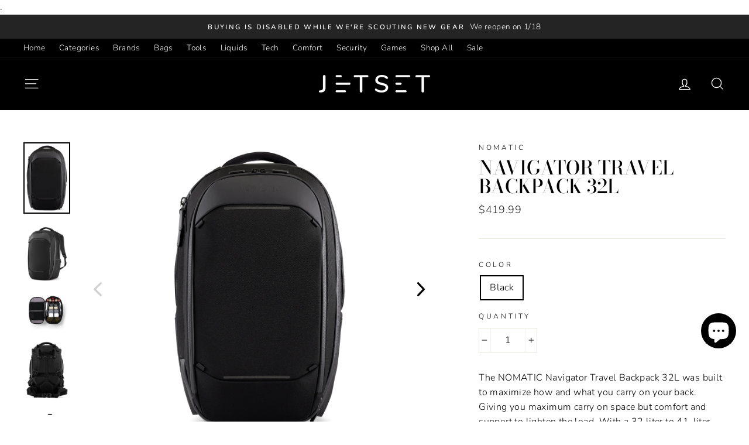

--- FILE ---
content_type: text/html; charset=utf-8
request_url: https://jetsetgear.com/collections/tech/products/navigator-travel-pack-32l?variant=32938409263189
body_size: 55969
content:
<!doctype html>
<html class="no-js" lang="en">
<head>

<!-- Google Tag Manager -->
<script>(function(w,d,s,l,i){w[l]=w[l]||[];w[l].push({'gtm.start':
new Date().getTime(),event:'gtm.js'});var f=d.getElementsByTagName(s)[0],
j=d.createElement(s),dl=l!='dataLayer'?'&l='+l:'';j.async=true;j.src=
'https://www.googletagmanager.com/gtm.js?id='+i+dl;f.parentNode.insertBefore(j,f);
})(window,document,'script','dataLayer','GTM-TMVXQ7S');</script>
<!-- End Google Tag Manager -->
<!-- BEGIN MerchantWidget Code -->

<script id='merchantWidgetScript'

        src="https://www.gstatic.com/shopping/merchant/merchantwidget.js"

        defer>

</script>

<script type="text/javascript">

  merchantWidgetScript.addEventListener('load', function () {

    merchantwidget.start({

     position: 'LEFT_BOTTOM'

   });

  });

</script>

<!-- END MerchantWidget Code -->
  
<script>  
  /**
  * Author: Md Hasanuzzamna
  * Email: webhasan24@gmail.com
  * Linkedin: https://linkedin.com/md-h
  * Version: 2.0
  * Last Update: 27 Dec 2023
  */
  
  (function() {
      class Ultimate_Shopify_DataLayer {
        constructor() {
          window.dataLayer = window.dataLayer || []; 
          
          // use a prefix of events name
          this.eventPrefix = '';

          //Keep the value false to get non-formatted product ID
          this.formattedItemId = true; 

          // data schema
          this.dataSchema = {
            ecommerce: {
                show: true
            },
            dynamicRemarketing: {
                show: false,
                business_vertical: 'retail'
            }
          }

          // add to wishlist selectors
          this.addToWishListSelectors = {
            'addWishListIcon': '',
            'gridItemSelector': '',
            'productLinkSelector': 'a[href*="/products/"]'
          }

          // quick view selectors
          this.quickViewSelector = {
            'quickViewElement': '',
            'gridItemSelector': '',
            'productLinkSelector': 'a[href*="/products/"]'
          }

          // mini cart button selector
          this.miniCartButton = [
            'a[href="/cart"]', 
          ];
          this.miniCartAppersOn = 'click';


          // begin checkout buttons/links selectors
          this.beginCheckoutButtons = [
            'input[name="checkout"]',
            'button[name="checkout"]',
            'a[href="/checkout"]',
            '.additional-checkout-buttons',
          ];

          // direct checkout button selector
          this.shopifyDirectCheckoutButton = [
            '.shopify-payment-button'
          ]

          //Keep the value true if Add to Cart redirects to the cart page
          this.isAddToCartRedirect = false;
          
          // keep the value false if cart items increment/decrement/remove refresh page 
          this.isAjaxCartIncrementDecrement = true;
          

          // Caution: Do not modify anything below this line, as it may result in it not functioning correctly.
          this.cart = {"note":null,"attributes":{},"original_total_price":0,"total_price":0,"total_discount":0,"total_weight":0.0,"item_count":0,"items":[],"requires_shipping":false,"currency":"USD","items_subtotal_price":0,"cart_level_discount_applications":[],"checkout_charge_amount":0}
          this.countryCode = "US";
          this.collectData();  
          this.storeURL = "https://jetsetgear.com";
        }

        updateCart() {
          fetch("/cart.js")
          .then((response) => response.json())
          .then((data) => {
            this.cart = data;
          });
        }

       debounce(delay) {         
          let timeoutId;
          return function(func) {
            const context = this;
            const args = arguments;
            
            clearTimeout(timeoutId);
            
            timeoutId = setTimeout(function() {
              func.apply(context, args);
            }, delay);
          };
        }

        collectData() { 
            this.customerData();
            this.ajaxRequestData();
            this.searchPageData();
            this.miniCartData();
            this.beginCheckoutData();
  
            
  
            
              this.productSinglePage();
            
  
            
            
            this.addToWishListData();
            this.quickViewData();
            this.formData();
            this.phoneClickData();
            this.emailClickData();
        }        

        //logged in customer data 
        customerData() {
            const currentUser = {};
            

            if (currentUser.email) {
              currentUser.hash_email = "e3b0c44298fc1c149afbf4c8996fb92427ae41e4649b934ca495991b7852b855"
            }

            window.dataLayer = window.dataLayer || [];
            dataLayer.push({
              customer: currentUser
            });
        }

        // add_to_cart, remove_from_cart, search
        ajaxRequestData() {
          const self = this;
          
          // handle non-ajax add to cart
          if(this.isAddToCartRedirect) {
            document.addEventListener('submit', function(event) {
              const addToCartForm = event.target.closest('form[action="/cart/add"]');
              if(addToCartForm) {
                event.preventDefault();
                
                const formData = new FormData(addToCartForm);
            
                fetch(window.Shopify.routes.root + 'cart/add.js', {
                  method: 'POST',
                  body: formData
                })
                .then(response => {
                    window.location.href = "/cart";
                })
                .catch((error) => {
                  console.error('Error:', error);
                });
              }
            });
          }
          
          // fetch
          let originalFetch = window.fetch;
          let debounce = this.debounce(800);
          
          window.fetch = function () {
            return originalFetch.apply(this, arguments).then((response) => {
              if (response.ok) {
                let cloneResponse = response.clone();
                let requestURL = arguments[0];
                
                if(/.*\/search\/?.*\?.*q=.+/.test(requestURL) && !requestURL.includes('&requestFrom=uldt')) {   
                  const queryString = requestURL.split('?')[1];
                  const urlParams = new URLSearchParams(queryString);
                  const search_term = urlParams.get("q");

                  debounce(function() {
                    fetch(`${self.storeURL}/search/suggest.json?q=${search_term}&resources[type]=product&requestFrom=uldt`)
                      .then(res => res.json())
                      .then(function(data) {
                            const products = data.resources.results.products;
                            if(products.length) {
                              const fetchRequests = products.map(product =>
                                fetch(`${self.storeURL}/${product.url.split('?')[0]}.js`)
                                  .then(response => response.json())
                                  .catch(error => console.error('Error fetching:', error))
                              );

                              Promise.all(fetchRequests)
                                .then(products => {
                                    const items = products.map((product) => {
                                      return {
                                        product_id: product.id,
                                        product_title: product.title,
                                        variant_id: product.variants[0].id,
                                        variant_title: product.variants[0].title,
                                        vendor: product.vendor,
                                        total_discount: 0,
                                        final_price: product.price_min,
                                        product_type: product.type, 
                                        quantity: 1
                                      }
                                    });

                                    self.ecommerceDataLayer('search', {search_term, items});
                                })
                            }else {
                              self.ecommerceDataLayer('search', {search_term, items: []});
                            }
                      });
                  });
                }
                else if (requestURL.includes("/cart/add")) {
                  cloneResponse.text().then((text) => {
                    let data = JSON.parse(text);

                    if(data.items && Array.isArray(data.items)) {
                      data.items.forEach(function(item) {
                         self.ecommerceDataLayer('add_to_cart', {items: [item]});
                      })
                    } else {
                      self.ecommerceDataLayer('add_to_cart', {items: [data]});
                    }
                    self.updateCart();
                  });
                }else if(requestURL.includes("/cart/change") || requestURL.includes("/cart/update")) {
                  
                   cloneResponse.text().then((text) => {
                     
                    let newCart = JSON.parse(text);
                    let newCartItems = newCart.items;
                    let oldCartItems = self.cart.items;

                    for(let i = 0; i < oldCartItems.length; i++) {
                      let item = oldCartItems[i];
                      let newItem = newCartItems.find(newItems => newItems.id === item.id);


                      if(newItem) {

                        if(newItem.quantity > item.quantity) {
                          // cart item increment
                          let quantity = (newItem.quantity - item.quantity);
                          let updatedItem = {...item, quantity}
                          self.ecommerceDataLayer('add_to_cart', {items: [updatedItem]});
                          self.updateCart(); 

                        }else if(newItem.quantity < item.quantity) {
                          // cart item decrement
                          let quantity = (item.quantity - newItem.quantity);
                          let updatedItem = {...item, quantity}
                          self.ecommerceDataLayer('remove_from_cart', {items: [updatedItem]});
                          self.updateCart(); 
                        }
                        

                      }else {
                        self.ecommerceDataLayer('remove_from_cart', {items: [item]});
                        self.updateCart(); 
                      }
                    }
                     
                  });
                }
              }
              return response;
            });
          }
          // end fetch 


          //xhr
          var origXMLHttpRequest = XMLHttpRequest;
          XMLHttpRequest = function() {
            var requestURL;
    
            var xhr = new origXMLHttpRequest();
            var origOpen = xhr.open;
            var origSend = xhr.send;
            
            // Override the `open` function.
            xhr.open = function(method, url) {
                requestURL = url;
                return origOpen.apply(this, arguments);
            };
    
    
            xhr.send = function() {
    
                // Only proceed if the request URL matches what we're looking for.
                if (requestURL.includes("/cart/add") || requestURL.includes("/cart/change") || /.*\/search\/?.*\?.*q=.+/.test(requestURL)) {
        
                    xhr.addEventListener('load', function() {
                        if (xhr.readyState === 4) {
                            if (xhr.status >= 200 && xhr.status < 400) { 

                              if(/.*\/search\/?.*\?.*q=.+/.test(requestURL) && !requestURL.inclides('&requestFrom=uldt')) {
                                const queryString = requestURL.split('?')[1];
                                const urlParams = new URLSearchParams(queryString);
                                const search_term = urlParams.get("q");

                                debounce(function() {
                                    fetch(`${self.storeURL}/search/suggest.json?q=${search_term}&resources[type]=product&requestFrom=uldt`)
                                      .then(res => res.json())
                                      .then(function(data) {
                                            const products = data.resources.results.products;
                                            if(products.length) {
                                              const fetchRequests = products.map(product =>
                                                fetch(`${self.storeURL}/${product.url.split('?')[0]}.js`)
                                                  .then(response => response.json())
                                                  .catch(error => console.error('Error fetching:', error))
                                              );
                
                                              Promise.all(fetchRequests)
                                                .then(products => {
                                                    const items = products.map((product) => {
                                                      return {
                                                        product_id: product.id,
                                                        product_title: product.title,
                                                        variant_id: product.variants[0].id,
                                                        variant_title: product.variants[0].title,
                                                        vendor: product.vendor,
                                                        total_discount: 0,
                                                        final_price: product.price_min,
                                                        product_type: product.type, 
                                                        quantity: 1
                                                      }
                                                    });
                
                                                    self.ecommerceDataLayer('search', {search_term, items});
                                                })
                                            }else {
                                              self.ecommerceDataLayer('search', {search_term, items: []});
                                            }
                                      });
                                  });

                              }

                              else if(requestURL.includes("/cart/add")) {
                                 
                                   const item = JSON.parse(xhr.responseText);
                                   self.ecommerceDataLayer('add_to_cart', {items: [item]});
                                   self.updateCart();
                                 
                               }else if(requestURL.includes("/cart/change")) {
                                 
                                  const newCart = JSON.parse(xhr.responseText);
                                  const newCartItems = newCart.items;
                                  let oldCartItems = self.cart.items;
              
                                  for(let i = 0; i < oldCartItems.length; i++) {
                                    let item = oldCartItems[i];
                                    let newItem = newCartItems.find(newItems => newItems.id === item.id);
              
              
                                    if(newItem) {
                                      if(newItem.quantity > item.quantity) {
                                        // cart item increment
                                        let quantity = (newItem.quantity - item.quantity);
                                        let updatedItem = {...item, quantity}
                                        self.ecommerceDataLayer('add_to_cart', {items: [updatedItem]});
                                        self.updateCart(); 
              
                                      }else if(newItem.quantity < item.quantity) {
                                        // cart item decrement
                                        let quantity = (item.quantity - newItem.quantity);
                                        let updatedItem = {...item, quantity}
                                        self.ecommerceDataLayer('remove_from_cart', {items: [updatedItem]});
                                        self.updateCart(); 
                                      }
                                      
              
                                    }else {
                                      self.ecommerceDataLayer('remove_from_cart', {items: [item]});
                                      self.updateCart(); 
                                    }
                                  }
                               }          
                            }
                        }
                    });
                }
    
                return origSend.apply(this, arguments);
            };
    
            return xhr;
          }; 
          //end xhr
        }

        // search event from search page
        searchPageData() {
          const self = this;
          let pageUrl = window.location.href;
          
          if(/.+\/search\?.*\&?q=.+/.test(pageUrl)) {   
            const queryString = pageUrl.split('?')[1];
            const urlParams = new URLSearchParams(queryString);
            const search_term = urlParams.get("q");
                
            fetch(`https://jetsetgear.com/search/suggest.json?q=${search_term}&resources[type]=product&requestFrom=uldt`)
            .then(res => res.json())
            .then(function(data) {
                  const products = data.resources.results.products;
                  if(products.length) {
                    const fetchRequests = products.map(product =>
                      fetch(`${self.storeURL}/${product.url.split('?')[0]}.js`)
                        .then(response => response.json())
                        .catch(error => console.error('Error fetching:', error))
                    );
                    Promise.all(fetchRequests)
                    .then(products => {
                        const items = products.map((product) => {
                            return {
                            product_id: product.id,
                            product_title: product.title,
                            variant_id: product.variants[0].id,
                            variant_title: product.variants[0].title,
                            vendor: product.vendor,
                            total_discount: 0,
                            final_price: product.price_min,
                            product_type: product.type, 
                            quantity: 1
                            }
                        });

                        self.ecommerceDataLayer('search', {search_term, items});
                    });
                  }else {
                    self.ecommerceDataLayer('search', {search_term, items: []});
                  }
            });
          }
        }

        // view_cart
        miniCartData() {
          if(this.miniCartButton.length) {
            let self = this;
            if(this.miniCartAppersOn === 'hover') {
              this.miniCartAppersOn = 'mouseenter';
            }
            this.miniCartButton.forEach((selector) => {
            let miniCartButton = document.querySelector(selector);

              if(miniCartButton) {
                miniCartButton.addEventListener(self.miniCartAppersOn, () => {
                  self.ecommerceDataLayer('view_cart', self.cart);
                });
              }
            });
          }
        }

        // begin_checkout
        beginCheckoutData() {
          let self = this;
          document.addEventListener('pointerdown', () => {
            let targetElement = event.target.closest(self.beginCheckoutButtons.join(', '));
            if(targetElement) {
              self.ecommerceDataLayer('begin_checkout', self.cart);
            }
          });
        }

        // view_cart, add_to_cart, remove_from_cart
        viewCartPageData() {
          
          this.ecommerceDataLayer('view_cart', this.cart);

          //if cart quantity chagne reload page 
          if(!this.isAjaxCartIncrementDecrement) {
            const self = this;
            document.addEventListener('pointerdown', (event) => {
              const target = event.target.closest('a[href*="/cart/change?"]');
              if(target) {
                const linkUrl = target.getAttribute('href');
                const queryString = linkUrl.split("?")[1];
                const urlParams = new URLSearchParams(queryString);
                const newQuantity = urlParams.get("quantity");
                const line = urlParams.get("line");
                const cart_id = urlParams.get("id");
        
                
                if(newQuantity && (line || cart_id)) {
                  let item = line ? {...self.cart.items[line - 1]} : self.cart.items.find(item => item.key === cart_id);
        
                  let event = 'add_to_cart';
                  if(newQuantity < item.quantity) {
                    event = 'remove_from_cart';
                  }
        
                  let quantity = Math.abs(newQuantity - item.quantity);
                  item['quantity'] = quantity;
        
                  self.ecommerceDataLayer(event, {items: [item]});
                }
              }
            });
          }
        }

        productSinglePage() {
        
          const item = {
              product_id: 4824569184341,
              variant_id: 32938409263189,
              product_title: "Navigator Travel Backpack 32L",
              vendor: "Nomatic",
              line_level_total_discount: 0,
              vendor: "Nomatic",
              sku: null,
              product_type: "Backpack",
              item_list_id: 162327658581,
              item_list_name: "All Products",
              
                variant_title: "Black",
              
              final_price: 41999,
              quantity: 1
          };
          
          const variants = [{"id":32938409263189,"title":"Black","option1":"Black","option2":null,"option3":null,"sku":"NVTP32-BLK-01","requires_shipping":true,"taxable":true,"featured_image":{"id":15780589535317,"product_id":4824569184341,"position":1,"created_at":"2020-12-22T11:43:58-05:00","updated_at":"2020-12-22T11:49:53-05:00","alt":"Navigator Travel Backpack 32L Black ","width":1800,"height":2783,"src":"\/\/jetsetgear.com\/cdn\/shop\/products\/Nomatic_Navigator_TravelBP37L_Black_Front_20200224.png?v=1608655793","variant_ids":[32938409263189]},"available":true,"name":"Navigator Travel Backpack 32L - Black","public_title":"Black","options":["Black"],"price":41999,"weight":4536,"compare_at_price":null,"inventory_management":"shopify","barcode":"854203007744","featured_media":{"alt":"Navigator Travel Backpack 32L Black ","id":7954561466453,"position":1,"preview_image":{"aspect_ratio":0.647,"height":2783,"width":1800,"src":"\/\/jetsetgear.com\/cdn\/shop\/products\/Nomatic_Navigator_TravelBP37L_Black_Front_20200224.png?v=1608655793"}},"requires_selling_plan":false,"selling_plan_allocations":[]}]
          this.ecommerceDataLayer('view_item', {items: [item]});

          if(this.shopifyDirectCheckoutButton.length) {
              let self = this;
              document.addEventListener('pointerdown', (event) => {  
                let target = event.target;
                let checkoutButton = event.target.closest(this.shopifyDirectCheckoutButton.join(', '));

                if(checkoutButton && (variants || self.quickViewVariants)) {

                    let checkoutForm = checkoutButton.closest('form[action*="/cart/add"]');
                    if(checkoutForm) {

                        let variant_id = null;
                        let varientInput = checkoutForm.querySelector('input[name="id"]');
                        let varientIdFromURL = new URLSearchParams(window.location.search).get('variant');
                        let firstVarientId = item.variant_id;

                        if(varientInput) {
                          variant_id = parseInt(varientInput.value);
                        }else if(varientIdFromURL) {
                          variant_id = varientIdFromURL;
                        }else if(firstVarientId) {
                          variant_id = firstVarientId;
                        }

                        if(variant_id) {
                            variant_id = parseInt(variant_id);

                            let quantity = 1;
                            let quantitySelector = checkoutForm.getAttribute('id');
                            if(quantitySelector) {
                              let quentityInput = document.querySelector('input[name="quantity"][form="'+quantitySelector+'"]');
                              if(quentityInput) {
                                  quantity = +quentityInput.value;
                              }
                            }
                          
                            if(variant_id) {
                                let variant = variants.find(item => item.id === +variant_id);
                                if(variant && item) {
                                    variant_id
                                    item['variant_id'] = variant_id;
                                    item['variant_title'] = variant.title;
                                    item['final_price'] = variant.price;
                                    item['quantity'] = quantity;
                                    
                                    self.ecommerceDataLayer('add_to_cart', {items: [item]});
                                    self.ecommerceDataLayer('begin_checkout', {items: [item]});
                                }else if(self.quickViewedItem) {                                  
                                  let variant = self.quickViewVariants.find(item => item.id === +variant_id);
                                  if(variant) {
                                    self.quickViewedItem['variant_id'] = variant_id;
                                    self.quickViewedItem['variant_title'] = variant.title;
                                    self.quickViewedItem['final_price'] = parseFloat(variant.price) * 100;
                                    self.quickViewedItem['quantity'] = quantity;
                                    
                                    self.ecommerceDataLayer('add_to_cart', {items: [self.quickViewedItem]});
                                    self.ecommerceDataLayer('begin_checkout', {items: [self.quickViewedItem]});
                                    
                                  }
                                }
                            }
                        }
                    }

                }
              }); 
          }
          
          
        }

        collectionsPageData() {
          var ecommerce = {
            'items': [
              
                {
                    'product_id': 4704756531285,
                    'variant_id': 32468050968661,
                    'vendor': "Peak Design",
                    'total_discount': 0,
                    'variant_title': "Black",
                    'product_title': "Capture Camera Clip",
                    'final_price': Number(6995),
                    'product_type': "Camera Gear",
                    'item_list_id': 167756464213,
                    'item_list_name': "Tech",
                    'quantity': 1
                },
              
                {
                    'product_id': 4706433171541,
                    'variant_id': 32474556498005,
                    'vendor': "Peak Design",
                    'total_discount': 0,
                    'variant_title': "Default Title",
                    'product_title': "POV kit for Capture",
                    'final_price': Number(2995),
                    'product_type': "Camera Gear",
                    'item_list_id': 167756464213,
                    'item_list_name': "Tech",
                    'quantity': 1
                },
              
                {
                    'product_id': 4655987785813,
                    'variant_id': 32284812181589,
                    'vendor': "UKPRO",
                    'total_discount': 0,
                    'variant_title': "Default Title",
                    'product_title': "Carbon 40 GoPro\/ Camera Pole",
                    'final_price': Number(9995),
                    'product_type': "Camera Pole",
                    'item_list_id': 167756464213,
                    'item_list_name': "Tech",
                    'quantity': 1
                },
              
                {
                    'product_id': 4732691447893,
                    'variant_id': 32575103107157,
                    'vendor': "Flight 001",
                    'total_discount': 0,
                    'variant_title': "Default Title",
                    'product_title': "Adapter 4-in-1 Box",
                    'final_price': Number(2995),
                    'product_type': "Travel Adapter",
                    'item_list_id': 167756464213,
                    'item_list_name': "Tech",
                    'quantity': 1
                },
              
                {
                    'product_id': 4816044195925,
                    'variant_id': 32914292899925,
                    'vendor': "[FUSE]chicken",
                    'total_discount': 0,
                    'variant_title': "Default Title",
                    'product_title': "UNIVERSAL: All-In-One Travel Charger",
                    'final_price': Number(8495),
                    'product_type': "Travel Adapter",
                    'item_list_id': 167756464213,
                    'item_list_name': "Tech",
                    'quantity': 1
                },
              
                {
                    'product_id': 4816045834325,
                    'variant_id': 32914296176725,
                    'vendor': "[FUSE]chicken",
                    'total_discount': 0,
                    'variant_title': "Default Title",
                    'product_title': "SHIELD Type-C to Lightning : Stainless Steel Chainmail",
                    'final_price': Number(2695),
                    'product_type': "Charging Cable",
                    'item_list_id': 167756464213,
                    'item_list_name': "Tech",
                    'quantity': 1
                },
              
                {
                    'product_id': 4816054190165,
                    'variant_id': 32914315804757,
                    'vendor': "[FUSE]chicken",
                    'total_discount': 0,
                    'variant_title': "Default Title",
                    'product_title': "ARMOUR Charge C² : Type-C to Type-C Woven Stainless Steel Cable",
                    'final_price': Number(2995),
                    'product_type': "Charging Cable",
                    'item_list_id': 167756464213,
                    'item_list_name': "Tech",
                    'quantity': 1
                },
              
                {
                    'product_id': 6595506602069,
                    'variant_id': 39434458169429,
                    'vendor': "Nomatic",
                    'total_discount': 0,
                    'variant_title': "Black",
                    'product_title': "McKinnon Accessory Case",
                    'final_price': Number(5999),
                    'product_type': "Travel Case",
                    'item_list_id': 167756464213,
                    'item_list_name': "Tech",
                    'quantity': 1
                },
              
                {
                    'product_id': 6595506995285,
                    'variant_id': 39434460364885,
                    'vendor': "Nomatic",
                    'total_discount': 0,
                    'variant_title': "Black",
                    'product_title': "McKinnon Battery Case",
                    'final_price': Number(2999),
                    'product_type': "Travel Case",
                    'item_list_id': 167756464213,
                    'item_list_name': "Tech",
                    'quantity': 1
                },
              
                {
                    'product_id': 6595508240469,
                    'variant_id': 39434468261973,
                    'vendor': "Nomatic",
                    'total_discount': 0,
                    'variant_title': "Black",
                    'product_title': "McKinnon Memory Card Case",
                    'final_price': Number(2999),
                    'product_type': "Travel Case",
                    'item_list_id': 167756464213,
                    'item_list_name': "Tech",
                    'quantity': 1
                },
              
                {
                    'product_id': 6600277950549,
                    'variant_id': 39452435054677,
                    'vendor': "Pacsafe",
                    'total_discount': 0,
                    'variant_title': "Black",
                    'product_title': "Camsafe X17 Anti-Theft Camera Backpack",
                    'final_price': Number(18995),
                    'product_type': "Backpack",
                    'item_list_id': 167756464213,
                    'item_list_name': "Tech",
                    'quantity': 1
                },
              
                {
                    'product_id': 6600277065813,
                    'variant_id': 39452382462037,
                    'vendor': "Pacsafe",
                    'total_discount': 0,
                    'variant_title': "Black",
                    'product_title': "Camsafe X25 Anti-Theft Camera Backpack",
                    'final_price': Number(19995),
                    'product_type': "Backpack",
                    'item_list_id': 167756464213,
                    'item_list_name': "Tech",
                    'quantity': 1
                },
              
                {
                    'product_id': 6620780658773,
                    'variant_id': 39513523290197,
                    'vendor': "UKPRO",
                    'total_discount': 0,
                    'variant_title': "Default Title",
                    'product_title': "Aqualite Travel Grip",
                    'final_price': Number(1895),
                    'product_type': "Camera Gear",
                    'item_list_id': 167756464213,
                    'item_list_name': "Tech",
                    'quantity': 1
                },
              
                {
                    'product_id': 6620780757077,
                    'variant_id': 39513523454037,
                    'vendor': "UKPRO",
                    'total_discount': 0,
                    'variant_title': "Default Title",
                    'product_title': "Aqualite Pro 2",
                    'final_price': Number(18995),
                    'product_type': "Camera Gear",
                    'item_list_id': 167756464213,
                    'item_list_name': "Tech",
                    'quantity': 1
                },
              
                {
                    'product_id': 6620781346901,
                    'variant_id': 39513525452885,
                    'vendor': "UKPRO",
                    'total_discount': 0,
                    'variant_title': "Default Title",
                    'product_title': "Aqualite Hand Mount",
                    'final_price': Number(3295),
                    'product_type': "Camera Gear",
                    'item_list_id': 167756464213,
                    'item_list_name': "Tech",
                    'quantity': 1
                },
              
                {
                    'product_id': 4679144112213,
                    'variant_id': 32377730662485,
                    'vendor': "Peak Design",
                    'total_discount': 0,
                    'variant_title': "Black \/ Regular",
                    'product_title': "Tech Pouch",
                    'final_price': Number(4995),
                    'product_type': "Travel Cases",
                    'item_list_id': 167756464213,
                    'item_list_name': "Tech",
                    'quantity': 1
                },
              
                {
                    'product_id': 4827084718165,
                    'variant_id': 32944227778645,
                    'vendor': "Nomatic",
                    'total_discount': 0,
                    'variant_title': "Black",
                    'product_title': "Navigator Tech Organizer",
                    'final_price': Number(6999),
                    'product_type': "Travel Organizer",
                    'item_list_id': 167756464213,
                    'item_list_name': "Tech",
                    'quantity': 1
                },
              
                {
                    'product_id': 4668847325269,
                    'variant_id': 40959456280661,
                    'vendor': "Nomatic",
                    'total_discount': 0,
                    'variant_title': "Black",
                    'product_title': "Travel Pack 20L",
                    'final_price': Number(34999),
                    'product_type': "Backpack",
                    'item_list_id': 167756464213,
                    'item_list_name': "Tech",
                    'quantity': 1
                },
              
                {
                    'product_id': 4668879274069,
                    'variant_id': 32336007168085,
                    'vendor': "Nomatic",
                    'total_discount': 0,
                    'variant_title': "Default Title",
                    'product_title': "TRAVEL BAG 40L",
                    'final_price': Number(32999),
                    'product_type': "Backpack",
                    'item_list_id': 167756464213,
                    'item_list_name': "Tech",
                    'quantity': 1
                },
              
                {
                    'product_id': 4668891332693,
                    'variant_id': 32336053600341,
                    'vendor': "Nomatic",
                    'total_discount': 0,
                    'variant_title': "Default Title",
                    'product_title': "TRAVEL BAG 30L",
                    'final_price': Number(30999),
                    'product_type': "Backpack",
                    'item_list_id': 167756464213,
                    'item_list_name': "Tech",
                    'quantity': 1
                },
              
                {
                    'product_id': 4670015373397,
                    'variant_id': 32341553643605,
                    'vendor': "Nomatic",
                    'total_discount': 0,
                    'variant_title': "Default Title",
                    'product_title': "Messenger Bag",
                    'final_price': Number(29999),
                    'product_type': "Messenger Bag",
                    'item_list_id': 167756464213,
                    'item_list_name': "Tech",
                    'quantity': 1
                },
              
                {
                    'product_id': 4678821183573,
                    'variant_id': 32376343593045,
                    'vendor': "Nomatic",
                    'total_discount': 0,
                    'variant_title': "Default Title",
                    'product_title': "Backpack 20L TO 24L",
                    'final_price': Number(32999),
                    'product_type': "Backpack",
                    'item_list_id': 167756464213,
                    'item_list_name': "Tech",
                    'quantity': 1
                },
              
                {
                    'product_id': 4714898751573,
                    'variant_id': 32502235856981,
                    'vendor': "Peak Design",
                    'total_discount': 0,
                    'variant_title': "Black",
                    'product_title': "Travel Backpack 45L",
                    'final_price': Number(29995),
                    'product_type': "Backpack",
                    'item_list_id': 167756464213,
                    'item_list_name': "Tech",
                    'quantity': 1
                },
              
                {
                    'product_id': 4818585223253,
                    'variant_id': 32921442287701,
                    'vendor': "Hook \u0026 Albert",
                    'total_discount': 0,
                    'variant_title': "Default Title",
                    'product_title': "Black Leather Formal Briefcase",
                    'final_price': Number(32500),
                    'product_type': "Briefcase",
                    'item_list_id': 167756464213,
                    'item_list_name': "Tech",
                    'quantity': 1
                },
              
                {
                    'product_id': 4824569184341,
                    'variant_id': 32938409263189,
                    'vendor': "Nomatic",
                    'total_discount': 0,
                    'variant_title': "Black",
                    'product_title': "Navigator Travel Backpack 32L",
                    'final_price': Number(41999),
                    'product_type': "Backpack",
                    'item_list_id': 167756464213,
                    'item_list_name': "Tech",
                    'quantity': 1
                },
              
                {
                    'product_id': 4824583503957,
                    'variant_id': 32938441211989,
                    'vendor': "Nomatic",
                    'total_discount': 0,
                    'variant_title': "Black",
                    'product_title': "Navigator Carry-On 37L",
                    'final_price': Number(44999),
                    'product_type': "Luggage",
                    'item_list_id': 167756464213,
                    'item_list_name': "Tech",
                    'quantity': 1
                },
              
                {
                    'product_id': 4825521225813,
                    'variant_id': 32939955552341,
                    'vendor': "Nomatic",
                    'total_discount': 0,
                    'variant_title': "Black",
                    'product_title': "Navigator Backpack 15L",
                    'final_price': Number(27999),
                    'product_type': "Backpack",
                    'item_list_id': 167756464213,
                    'item_list_name': "Tech",
                    'quantity': 1
                },
              
                {
                    'product_id': 6594949054549,
                    'variant_id': 39432610447445,
                    'vendor': "Nomatic",
                    'total_discount': 0,
                    'variant_title': "Black",
                    'product_title': "Tech Case",
                    'final_price': Number(9999),
                    'product_type': "Laptop Case",
                    'item_list_id': 167756464213,
                    'item_list_name': "Tech",
                    'quantity': 1
                },
              
                {
                    'product_id': 6595457876053,
                    'variant_id': 39434369531989,
                    'vendor': "Nomatic",
                    'total_discount': 0,
                    'variant_title': "Black",
                    'product_title': "McKinnon Camera Pack 35L",
                    'final_price': Number(41999),
                    'product_type': "Backpack",
                    'item_list_id': 167756464213,
                    'item_list_name': "Tech",
                    'quantity': 1
                },
              
                {
                    'product_id': 6595505619029,
                    'variant_id': 39434454401109,
                    'vendor': "Nomatic",
                    'total_discount': 0,
                    'variant_title': "Black",
                    'product_title': "McKinnon Cube Pack 21L",
                    'final_price': Number(12999),
                    'product_type': "Backpack",
                    'item_list_id': 167756464213,
                    'item_list_name': "Tech",
                    'quantity': 1
                },
              
                {
                    'product_id': 4827090583637,
                    'variant_id': 32944258908245,
                    'vendor': "Nomatic",
                    'total_discount': 0,
                    'variant_title': "Medium",
                    'product_title': "Backpack Rain Cover",
                    'final_price': Number(1999),
                    'product_type': "Backpack",
                    'item_list_id': 167756464213,
                    'item_list_name': "Tech",
                    'quantity': 1
                },
              
                {
                    'product_id': 6630890143829,
                    'variant_id': 39554903081045,
                    'vendor': "Ultralight Control Systems",
                    'total_discount': 0,
                    'variant_title': "Wing Tray Kit w\/ Black Handles",
                    'product_title': "GoPro wing tray TR-GPDW",
                    'final_price': Number(4995),
                    'product_type': "Underwater Camera Housing Accessories",
                    'item_list_id': 167756464213,
                    'item_list_name': "Tech",
                    'quantity': 1
                },
              
                {
                    'product_id': 6630892601429,
                    'variant_id': 39554743042133,
                    'vendor': "Ultralight Control Systems",
                    'total_discount': 0,
                    'variant_title': "Tray Kit Black w\/ GoPro Mount",
                    'product_title': "Double handle camera tray 14 1\/2″ TR-SBLD",
                    'final_price': Number(7995),
                    'product_type': "Underwater Camera Housing Accessories",
                    'item_list_id': 167756464213,
                    'item_list_name': "Tech",
                    'quantity': 1
                },
              
                {
                    'product_id': 6630898499669,
                    'variant_id': 39550903451733,
                    'vendor': "Ultralight Control Systems",
                    'total_discount': 0,
                    'variant_title': "Default Title",
                    'product_title': "Single handle GoPro tray 4 1\/2″ TR-GP",
                    'final_price': Number(2695),
                    'product_type': "Underwater Camera Housing Accessories",
                    'item_list_id': 167756464213,
                    'item_list_name': "Tech",
                    'quantity': 1
                },
              
                {
                    'product_id': 6630902530133,
                    'variant_id': 39550914625621,
                    'vendor': "Ultralight Control Systems",
                    'total_discount': 0,
                    'variant_title': "Default Title",
                    'product_title': "Double handle GoPro tray 10 1\/2″ TR-GPDXL",
                    'final_price': Number(3295),
                    'product_type': "Underwater Camera Housing Accessories",
                    'item_list_id': 167756464213,
                    'item_list_name': "Tech",
                    'quantity': 1
                },
              
                {
                    'product_id': 6630904004693,
                    'variant_id': 39550918295637,
                    'vendor': "Ultralight Control Systems",
                    'total_discount': 0,
                    'variant_title': "Default Title",
                    'product_title': "GoPro tripod mount with 1\/4\" hole GP-TRI-MOUNT",
                    'final_price': Number(799),
                    'product_type': "Underwater Camera Housing Accessories",
                    'item_list_id': 167756464213,
                    'item_list_name': "Tech",
                    'quantity': 1
                },
              
                {
                    'product_id': 6630906527829,
                    'variant_id': 39552868974677,
                    'vendor': "Ultralight Control Systems",
                    'total_discount': 0,
                    'variant_title': "Black",
                    'product_title': "Handle with grip and ball, 3\/8″ button head bolt with washers AC-H",
                    'final_price': Number(4995),
                    'product_type': "Underwater Camera Housing Accessories",
                    'item_list_id': 167756464213,
                    'item_list_name': "Tech",
                    'quantity': 1
                },
              
                {
                    'product_id': 6630913015893,
                    'variant_id': 39553093337173,
                    'vendor': "Ultralight Control Systems",
                    'total_discount': 0,
                    'variant_title': "Blue",
                    'product_title': "Handle w\/ grip and 1\/4\" mounting rod TR-DH",
                    'final_price': Number(2995),
                    'product_type': "Underwater Camera Housing Accessories",
                    'item_list_id': 167756464213,
                    'item_list_name': "Tech",
                    'quantity': 1
                },
              
                {
                    'product_id': 6630914195541,
                    'variant_id': 39552878248021,
                    'vendor': "Ultralight Control Systems",
                    'total_discount': 0,
                    'variant_title': "Black",
                    'product_title': "Handle and ball w\/ grip, 1\/4\" threaded mounting rod with nut TR-DHB",
                    'final_price': Number(4995),
                    'product_type': "Underwater Camera Housing Accessories",
                    'item_list_id': 167756464213,
                    'item_list_name': "Tech",
                    'quantity': 1
                },
              
                {
                    'product_id': 6631739818069,
                    'variant_id': 39554674655317,
                    'vendor': "Ultralight Control Systems",
                    'total_discount': 0,
                    'variant_title': "8\"",
                    'product_title': "Double ball 2\" diameter buoyancy arm DB-BL",
                    'final_price': Number(6795),
                    'product_type': "Underwater Camera Housing Accessories",
                    'item_list_id': 167756464213,
                    'item_list_name': "Tech",
                    'quantity': 1
                },
              
                {
                    'product_id': 6631753318485,
                    'variant_id': 39553822261333,
                    'vendor': "Ultralight Control Systems",
                    'total_discount': 0,
                    'variant_title': "Default Title",
                    'product_title': "Camera Lanyard w\/ stainless spring coil AC-LYC",
                    'final_price': Number(2595),
                    'product_type': "Underwater Camera Housing Accessories",
                    'item_list_id': 167756464213,
                    'item_list_name': "Tech",
                    'quantity': 1
                },
              
                {
                    'product_id': 6631756267605,
                    'variant_id': 39553837006933,
                    'vendor': "Ultralight Control Systems",
                    'total_discount': 0,
                    'variant_title': "Kelp Green",
                    'product_title': "Clamp set w\/ fine thread and T-knob design AC-CSF28",
                    'final_price': Number(3195),
                    'product_type': "Underwater Camera Housing Accessories",
                    'item_list_id': 167756464213,
                    'item_list_name': "Tech",
                    'quantity': 1
                },
              
                {
                    'product_id': 6631761543253,
                    'variant_id': 39554681077845,
                    'vendor': "Ultralight Control Systems",
                    'total_discount': 0,
                    'variant_title': "5\"",
                    'product_title': "Double ball arm DB",
                    'final_price': Number(4795),
                    'product_type': "Underwater Camera Housing Accessories",
                    'item_list_id': 167756464213,
                    'item_list_name': "Tech",
                    'quantity': 1
                },
              
                {
                    'product_id': 6631764262997,
                    'variant_id': 39553867087957,
                    'vendor': "Ultralight Control Systems",
                    'total_discount': 0,
                    'variant_title': "Default Title",
                    'product_title': "3\" double ball arm DB-03",
                    'final_price': Number(2995),
                    'product_type': "Underwater Camera Housing Accessories",
                    'item_list_id': 167756464213,
                    'item_list_name': "Tech",
                    'quantity': 1
                },
              
                {
                    'product_id': 6631765147733,
                    'variant_id': 39553869512789,
                    'vendor': "Ultralight Control Systems",
                    'total_discount': 0,
                    'variant_title': "Default Title",
                    'product_title': "10\" double ball flat crossbar DB-CB10",
                    'final_price': Number(7695),
                    'product_type': "Underwater Camera Housing Accessories",
                    'item_list_id': 167756464213,
                    'item_list_name': "Tech",
                    'quantity': 1
                },
              
                {
                    'product_id': 6639236448341,
                    'variant_id': 39575953604693,
                    'vendor': "Kraken Sports",
                    'total_discount': 0,
                    'variant_title': "Default Title",
                    'product_title': "Universal Smartphone Housing KRH06",
                    'final_price': Number(32500),
                    'product_type': "Underwater Camera Housing Accessories",
                    'item_list_id': 167756464213,
                    'item_list_name': "Tech",
                    'quantity': 1
                },
              
                {
                    'product_id': 6639237431381,
                    'variant_id': 39575968251989,
                    'vendor': "Kraken Sports",
                    'total_discount': 0,
                    'variant_title': "Default Title",
                    'product_title': "Dual Handle Pistol Grip Tray TR08",
                    'final_price': Number(14500),
                    'product_type': "Underwater Camera Housing Accessories",
                    'item_list_id': 167756464213,
                    'item_list_name': "Tech",
                    'quantity': 1
                },
              
                {
                    'product_id': 6639238119509,
                    'variant_id': 39575971594325,
                    'vendor': "Kraken Sports",
                    'total_discount': 0,
                    'variant_title': "Default Title",
                    'product_title': "Hydra 15000 Underwater Lighting WRGBU",
                    'final_price': Number(95000),
                    'product_type': "Underwater Camera Housing Accessories",
                    'item_list_id': 167756464213,
                    'item_list_name': "Tech",
                    'quantity': 1
                },
              
                {
                    'product_id': 6658668888149,
                    'variant_id': 39643062534229,
                    'vendor': "UKPRO",
                    'total_discount': 0,
                    'variant_title': "Electric Blue Grip",
                    'product_title': "UKPro POLE 54HD Camera Pole",
                    'final_price': Number(4999),
                    'product_type': "Camera Pole",
                    'item_list_id': 167756464213,
                    'item_list_name': "Tech",
                    'quantity': 1
                },
              
                {
                    'product_id': 6674981126229,
                    'variant_id': 39743334678613,
                    'vendor': "Peak Design",
                    'total_discount': 0,
                    'variant_title': "Midnight",
                    'product_title': "Field Pouch V2",
                    'final_price': Number(3995),
                    'product_type': "Crossbody",
                    'item_list_id': 167756464213,
                    'item_list_name': "Tech",
                    'quantity': 1
                },
              
              ]
          };

          ecommerce['item_list_id'] = 167756464213
          ecommerce['item_list_name'] = "Tech"

          this.ecommerceDataLayer('view_item_list', ecommerce);
        }
        
        
        // add to wishlist
        addToWishListData() {
          if(this.addToWishListSelectors && this.addToWishListSelectors.addWishListIcon) {
            const self = this;
            document.addEventListener('pointerdown', (event) => {
              let target = event.target;
              
              if(target.closest(self.addToWishListSelectors.addWishListIcon)) {
                let pageULR = window.location.href.replace(/\?.+/, '');
                let requestURL = undefined;
          
                if(/\/products\/[^/]+$/.test(pageULR)) {
                  requestURL = pageULR;
                } else if(self.addToWishListSelectors.gridItemSelector && self.addToWishListSelectors.productLinkSelector) {
                  let itemElement = target.closest(self.addToWishListSelectors.gridItemSelector);
                  if(itemElement) {
                    let linkElement = itemElement.querySelector(self.addToWishListSelectors.productLinkSelector); 
                    if(linkElement) {
                      let link = linkElement.getAttribute('href').replace(/\?.+/g, '');
                      if(link && /\/products\/[^/]+$/.test(link)) {
                        requestURL = link;
                      }
                    }
                  }
                }

                if(requestURL) {
                  fetch(requestURL + '.json')
                    .then(res => res.json())
                    .then(result => {
                      let data = result.product;                    
                      if(data) {
                        let dataLayerData = {
                          product_id: data.id,
                            variant_id: data.variants[0].id,
                            product_title: data.title,
                          quantity: 1,
                          final_price: parseFloat(data.variants[0].price) * 100,
                          total_discount: 0,
                          product_type: data.product_type,
                          vendor: data.vendor,
                          variant_title: (data.variants[0].title !== 'Default Title') ? data.variants[0].title : undefined,
                          sku: data.variants[0].sku,
                        }

                        self.ecommerceDataLayer('add_to_wishlist', {items: [dataLayerData]});
                      }
                    });
                }
              }
            });
          }
        }

        quickViewData() {
          if(this.quickViewSelector.quickViewElement && this.quickViewSelector.gridItemSelector && this.quickViewSelector.productLinkSelector) {
            const self = this;
            document.addEventListener('pointerdown', (event) => {
              let target = event.target;
              if(target.closest(self.quickViewSelector.quickViewElement)) {
                let requestURL = undefined;
                let itemElement = target.closest(this.quickViewSelector.gridItemSelector );
                
                if(itemElement) {
                  let linkElement = itemElement.querySelector(self.quickViewSelector.productLinkSelector); 
                  if(linkElement) {
                    let link = linkElement.getAttribute('href').replace(/\?.+/g, '');
                    if(link && /\/products\/[^/]+$/.test(link)) {
                      requestURL = link;
                    }
                  }
                }   
                
                if(requestURL) {
                    fetch(requestURL + '.json')
                      .then(res => res.json())
                      .then(result => {
                        let data = result.product;                    
                        if(data) {
                          let dataLayerData = {
                            product_id: data.id,
                            variant_id: data.variants[0].id,
                            product_title: data.title,
                            quantity: 1,
                            final_price: parseFloat(data.variants[0].price) * 100,
                            total_discount: 0,
                            product_type: data.product_type,
                            vendor: data.vendor,
                            variant_title: (data.variants[0].title !== 'Default Title') ? data.variants[0].title : undefined,
                            sku: data.variants[0].sku,
                          }
  
                          self.ecommerceDataLayer('view_item', {items: [dataLayerData]});
                          self.quickViewVariants = data.variants;
                          self.quickViewedItem = dataLayerData;
                        }
                      });
                  }
              }
            });

            
          }
        }

        // all ecommerce events
        ecommerceDataLayer(event, data) {
          const self = this;
          dataLayer.push({ 'ecommerce': null });
          const dataLayerData = {
            "event": this.eventPrefix + event,
            'ecommerce': {
               'currency': this.cart.currency,
               'items': data.items.map((item, index) => {
                 const dataLayerItem = {
                    'index': index,
                    'item_id': this.formattedItemId  ? `shopify_${this.countryCode}_${item.product_id}_${item.variant_id}` : item.product_id.toString(),
                    'product_id': item.product_id.toString(),
                    'variant_id': item.variant_id.toString(),
                    'item_name': item.product_title,
                    'quantity': item.quantity,
                    'price': +((item.final_price / 100).toFixed(2)),
                    'discount': item.total_discount ? +((item.total_discount / 100).toFixed(2)) : 0 
                }

                if(item.product_type) {
                  dataLayerItem['item_category'] = item.product_type;
                }
                
                if(item.vendor) {
                  dataLayerItem['item_brand'] = item.vendor;
                }
               
                if(item.variant_title && item.variant_title !== 'Default Title') {
                  dataLayerItem['item_variant'] = item.variant_title;
                }
              
                if(item.sku) {
                  dataLayerItem['sku'] = item.sku;
                }

                if(item.item_list_name) {
                  dataLayerItem['item_list_name'] = item.item_list_name;
                }

                if(item.item_list_id) {
                  dataLayerItem['item_list_id'] = item.item_list_id.toString()
                }

                return dataLayerItem;
              })
            }
          }

          if(data.total_price !== undefined) {
            dataLayerData['ecommerce']['value'] =  +((data.total_price / 100).toFixed(2));
          } else {
            dataLayerData['ecommerce']['value'] = +(dataLayerData['ecommerce']['items'].reduce((total, item) => total + item.price, 0)).toFixed(2);
          }
          
          if(data.item_list_id) {
            dataLayerData['ecommerce']['item_list_id'] = data.item_list_id;
          }
          
          if(data.item_list_name) {
            dataLayerData['ecommerce']['item_list_name'] = data.item_list_name;
          }

          if(data.search_term) {
            dataLayerData['search_term'] = data.search_term;
          }

          if(self.dataSchema.dynamicRemarketing && self.dataSchema.dynamicRemarketing.show) {
            dataLayer.push({ 'dynamicRemarketing': null });
            dataLayerData['dynamicRemarketing'] = {
                value: dataLayerData.ecommerce.value,
                items: dataLayerData.ecommerce.items.map(item => ({id: item.item_id, google_business_vertical: self.dataSchema.dynamicRemarketing.business_vertical}))
            }
          }

          if(!self.dataSchema.ecommerce ||  !self.dataSchema.ecommerce.show) {
            delete dataLayerData['ecommerce'];
          }

          dataLayer.push(dataLayerData);
        }

        
        // contact form submit & newsletters signup
        formData() {
          const self = this;
          document.addEventListener('submit', function(event) {

            let targetForm = event.target.closest('form[action^="/contact"]');


            if(targetForm) {
              const formData = {
                form_location: window.location.href,
                form_id: targetForm.getAttribute('id'),
                form_classes: targetForm.getAttribute('class')
              };
                            
              let formType = targetForm.querySelector('input[name="form_type"]');
              let inputs = targetForm.querySelectorAll("input:not([type=hidden]):not([type=submit]), textarea, select");
              
              inputs.forEach(function(input) {
                var inputName = input.name;
                var inputValue = input.value;
                
                if (inputName && inputValue) {
                  var matches = inputName.match(/\[(.*?)\]/);
                  if (matches && matches.length > 1) {
                     var fieldName = matches[1];
                     formData[fieldName] = input.value;
                  }
                }
              });
              
              if(formType && formType.value === 'customer') {
                dataLayer.push({ event: self.eventPrefix + 'newsletter_signup', ...formData});
              } else if(formType && formType.value === 'contact') {
                dataLayer.push({ event: self.eventPrefix + 'contact_form_submit', ...formData});
              }
            }
          });

        }

        // phone_number_click event
        phoneClickData() {
          const self = this; 
          document.addEventListener('click', function(event) {
            let target = event.target.closest('a[href^="tel:"]');
            if(target) {
              let phone_number = target.getAttribute('href').replace('tel:', '');
              dataLayer.push({
                event: self.eventPrefix + 'phone_number_click',
                page_location: window.location.href,
                link_classes: target.getAttribute('class'),
                link_id: target.getAttribute('id'),
                phone_number
              })
            }
          });
        }
  
        // email_click event
        emailClickData() {
          const self = this; 
          document.addEventListener('click', function(event) {
            let target = event.target.closest('a[href^="mailto:"]');
            if(target) {
              let email_address = target.getAttribute('href').replace('mailto:', '');
              dataLayer.push({
                event: self.eventPrefix + 'email_click',
                page_location: window.location.href,
                link_classes: target.getAttribute('class'),
                link_id: target.getAttribute('id'),
                email_address
              })
            }
          });
        }
      } 
      // end Ultimate_Shopify_DataLayer

      document.addEventListener('DOMContentLoaded', function() {
        try{
          new Ultimate_Shopify_DataLayer();
        }catch(error) {
          console.log(error);
        }
      });
    
  })();
</script>.
  


<!-- AMPIFY-ME:START -->

  <meta charset="utf-8">
  <meta http-equiv="X-UA-Compatible" content="IE=edge,chrome=1">
  <meta name="viewport" content="width=device-width,initial-scale=1">
  <meta name="theme-color" content="#111111">
  <link rel="canonical" href="https://jetsetgear.com/products/navigator-travel-pack-32l"><link rel="shortcut icon" href="//jetsetgear.com/cdn/shop/files/JS_LuggageMark_Black_32x32.png?v=1614295346" type="image/png" />
  <title>Navigator Travel Backpack 32L
&ndash; Jetset Gear
</title><meta name="description" content="The NOMATIC Navigator Travel Backpack 32L was built to maximize how and what you carry on your back. Giving you maximum carry on space but comfort and support to lighten the load. With a 32 liter to 41-liter expansion this bag can pack up to 5 days worth of clothing and a 17&quot; laptop. The front section is dedicated to o"><meta property="og:site_name" content="Jetset Gear">
  <meta property="og:url" content="https://jetsetgear.com/products/navigator-travel-pack-32l">
  <meta property="og:title" content="Navigator Travel Backpack 32L">
  <meta property="og:type" content="product">
  <meta property="og:description" content="The NOMATIC Navigator Travel Backpack 32L was built to maximize how and what you carry on your back. Giving you maximum carry on space but comfort and support to lighten the load. With a 32 liter to 41-liter expansion this bag can pack up to 5 days worth of clothing and a 17&quot; laptop. The front section is dedicated to o"><meta property="og:image" content="http://jetsetgear.com/cdn/shop/products/Nomatic_Navigator_TravelBP37L_Black_Front_20200224_1200x1200.png?v=1608655793"><meta property="og:image" content="http://jetsetgear.com/cdn/shop/products/Nomatic_Navigator_TravelBP37L_Black_Angle_20200224_1200x1200.png?v=1608655799"><meta property="og:image" content="http://jetsetgear.com/cdn/shop/products/Nomatic_Navigator_TravelBP37L_Open_20200225_1200x1200.png?v=1608655804">
  <meta property="og:image:secure_url" content="https://jetsetgear.com/cdn/shop/products/Nomatic_Navigator_TravelBP37L_Black_Front_20200224_1200x1200.png?v=1608655793"><meta property="og:image:secure_url" content="https://jetsetgear.com/cdn/shop/products/Nomatic_Navigator_TravelBP37L_Black_Angle_20200224_1200x1200.png?v=1608655799"><meta property="og:image:secure_url" content="https://jetsetgear.com/cdn/shop/products/Nomatic_Navigator_TravelBP37L_Open_20200225_1200x1200.png?v=1608655804">
  <meta name="twitter:site" content="@">
  <meta name="twitter:card" content="summary_large_image">
  <meta name="twitter:title" content="Navigator Travel Backpack 32L">
  <meta name="twitter:description" content="The NOMATIC Navigator Travel Backpack 32L was built to maximize how and what you carry on your back. Giving you maximum carry on space but comfort and support to lighten the load. With a 32 liter to 41-liter expansion this bag can pack up to 5 days worth of clothing and a 17&quot; laptop. The front section is dedicated to o">


  <style data-shopify>
  @font-face {
  font-family: "Bodoni Moda";
  font-weight: 500;
  font-style: normal;
  src: url("//jetsetgear.com/cdn/fonts/bodoni_moda/bodonimoda_n5.36d0da1db617c453fb46e8089790ab6dc72c2356.woff2") format("woff2"),
       url("//jetsetgear.com/cdn/fonts/bodoni_moda/bodonimoda_n5.40f612bab009769f87511096f185d9228ad3baa3.woff") format("woff");
}

  @font-face {
  font-family: Nunito;
  font-weight: 300;
  font-style: normal;
  src: url("//jetsetgear.com/cdn/fonts/nunito/nunito_n3.c1d7c2242f5519d084eafc479d7cc132bcc8c480.woff2") format("woff2"),
       url("//jetsetgear.com/cdn/fonts/nunito/nunito_n3.d543cae3671591d99f8b7ed9ea9ca8387fc73b09.woff") format("woff");
}


  @font-face {
  font-family: Nunito;
  font-weight: 600;
  font-style: normal;
  src: url("//jetsetgear.com/cdn/fonts/nunito/nunito_n6.1a6c50dce2e2b3b0d31e02dbd9146b5064bea503.woff2") format("woff2"),
       url("//jetsetgear.com/cdn/fonts/nunito/nunito_n6.6b124f3eac46044b98c99f2feb057208e260962f.woff") format("woff");
}

  @font-face {
  font-family: Nunito;
  font-weight: 300;
  font-style: italic;
  src: url("//jetsetgear.com/cdn/fonts/nunito/nunito_i3.11db3ddffd5485d801b7a5d8a24c3b0e446751f1.woff2") format("woff2"),
       url("//jetsetgear.com/cdn/fonts/nunito/nunito_i3.7f37c552f86f3fb4c0aae0353840b033f9f464a0.woff") format("woff");
}

  @font-face {
  font-family: Nunito;
  font-weight: 600;
  font-style: italic;
  src: url("//jetsetgear.com/cdn/fonts/nunito/nunito_i6.79bb6a51553d3b72598bab76aca3c938e7c6ac54.woff2") format("woff2"),
       url("//jetsetgear.com/cdn/fonts/nunito/nunito_i6.9ad010b13940d2fa0d660e3029dd144c52772c10.woff") format("woff");
}

</style>

  <link href="//jetsetgear.com/cdn/shop/t/17/assets/theme.scss.css?v=63494340152351651231759332049" rel="stylesheet" type="text/css" media="all" />

  <style data-shopify>
    .collection-item__title {
      font-size: 14.4px;
    }

    @media screen and (min-width: 769px) {
      .collection-item__title {
        font-size: 18px;
      }
    }
  </style>

  <script>
    document.documentElement.className = document.documentElement.className.replace('no-js', 'js');

    window.theme = window.theme || {};
    theme.routes = {
      cart: "/cart",
      cartAdd: "/cart/add",
      cartChange: "/cart/change"
    };
    theme.strings = {
      addToCart: "Add to cart",
      soldOut: "Sold Out",
      unavailable: "Unavailable",
      stockLabel: "Only [count] items in stock!",
      willNotShipUntil: "Will not ship until [date]",
      willBeInStockAfter: "Will be in stock after [date]",
      waitingForStock: "Inventory on the way",
      savePrice: "Save [saved_amount]",
      cartEmpty: "Your cart is currently empty.",
      cartTermsConfirmation: "You must agree with the terms and conditions of sales to check out"
    };
    theme.settings = {
      dynamicVariantsEnable: true,
      dynamicVariantType: "button",
      cartType: "drawer",
      moneyFormat: "${{amount}}",
      saveType: "dollar",
      recentlyViewedEnabled: false,
      predictiveSearch: true,
      predictiveSearchType: "product",
      inventoryThreshold: 2,
      quickView: true,
      themeName: 'Impulse',
      themeVersion: "3.1.0"
    };
  </script>

  <script>window.performance && window.performance.mark && window.performance.mark('shopify.content_for_header.start');</script><meta name="google-site-verification" content="4xCqnNZrQDljBHLQAND-tpGOlN4w1Qr2YpTIsKKPITg">
<meta name="google-site-verification" content="rm0z954WtVcSwAl0DCqaoV89gojPb6EN6NkT2Z55kVs">
<meta id="shopify-digital-wallet" name="shopify-digital-wallet" content="/26811334741/digital_wallets/dialog">
<meta name="shopify-checkout-api-token" content="c52b3f2de2d1606d93bd1ea7e4c77861">
<meta id="in-context-paypal-metadata" data-shop-id="26811334741" data-venmo-supported="false" data-environment="production" data-locale="en_US" data-paypal-v4="true" data-currency="USD">
<link rel="alternate" type="application/json+oembed" href="https://jetsetgear.com/products/navigator-travel-pack-32l.oembed">
<script async="async" src="/checkouts/internal/preloads.js?locale=en-US"></script>
<link rel="preconnect" href="https://shop.app" crossorigin="anonymous">
<script async="async" src="https://shop.app/checkouts/internal/preloads.js?locale=en-US&shop_id=26811334741" crossorigin="anonymous"></script>
<script id="apple-pay-shop-capabilities" type="application/json">{"shopId":26811334741,"countryCode":"US","currencyCode":"USD","merchantCapabilities":["supports3DS"],"merchantId":"gid:\/\/shopify\/Shop\/26811334741","merchantName":"Jetset Gear","requiredBillingContactFields":["postalAddress","email","phone"],"requiredShippingContactFields":["postalAddress","email","phone"],"shippingType":"shipping","supportedNetworks":["visa","masterCard","amex","discover","elo","jcb"],"total":{"type":"pending","label":"Jetset Gear","amount":"1.00"},"shopifyPaymentsEnabled":true,"supportsSubscriptions":true}</script>
<script id="shopify-features" type="application/json">{"accessToken":"c52b3f2de2d1606d93bd1ea7e4c77861","betas":["rich-media-storefront-analytics"],"domain":"jetsetgear.com","predictiveSearch":true,"shopId":26811334741,"locale":"en"}</script>
<script>var Shopify = Shopify || {};
Shopify.shop = "jetset-gear.myshopify.com";
Shopify.locale = "en";
Shopify.currency = {"active":"USD","rate":"1.0"};
Shopify.country = "US";
Shopify.theme = {"name":"Impulse - HC - 23 Feb '23","id":123740749909,"schema_name":"Impulse","schema_version":"3.1.0","theme_store_id":857,"role":"main"};
Shopify.theme.handle = "null";
Shopify.theme.style = {"id":null,"handle":null};
Shopify.cdnHost = "jetsetgear.com/cdn";
Shopify.routes = Shopify.routes || {};
Shopify.routes.root = "/";</script>
<script type="module">!function(o){(o.Shopify=o.Shopify||{}).modules=!0}(window);</script>
<script>!function(o){function n(){var o=[];function n(){o.push(Array.prototype.slice.apply(arguments))}return n.q=o,n}var t=o.Shopify=o.Shopify||{};t.loadFeatures=n(),t.autoloadFeatures=n()}(window);</script>
<script>
  window.ShopifyPay = window.ShopifyPay || {};
  window.ShopifyPay.apiHost = "shop.app\/pay";
  window.ShopifyPay.redirectState = null;
</script>
<script id="shop-js-analytics" type="application/json">{"pageType":"product"}</script>
<script defer="defer" async type="module" src="//jetsetgear.com/cdn/shopifycloud/shop-js/modules/v2/client.init-shop-cart-sync_IZsNAliE.en.esm.js"></script>
<script defer="defer" async type="module" src="//jetsetgear.com/cdn/shopifycloud/shop-js/modules/v2/chunk.common_0OUaOowp.esm.js"></script>
<script type="module">
  await import("//jetsetgear.com/cdn/shopifycloud/shop-js/modules/v2/client.init-shop-cart-sync_IZsNAliE.en.esm.js");
await import("//jetsetgear.com/cdn/shopifycloud/shop-js/modules/v2/chunk.common_0OUaOowp.esm.js");

  window.Shopify.SignInWithShop?.initShopCartSync?.({"fedCMEnabled":true,"windoidEnabled":true});

</script>
<script>
  window.Shopify = window.Shopify || {};
  if (!window.Shopify.featureAssets) window.Shopify.featureAssets = {};
  window.Shopify.featureAssets['shop-js'] = {"shop-cart-sync":["modules/v2/client.shop-cart-sync_DLOhI_0X.en.esm.js","modules/v2/chunk.common_0OUaOowp.esm.js"],"init-fed-cm":["modules/v2/client.init-fed-cm_C6YtU0w6.en.esm.js","modules/v2/chunk.common_0OUaOowp.esm.js"],"shop-button":["modules/v2/client.shop-button_BCMx7GTG.en.esm.js","modules/v2/chunk.common_0OUaOowp.esm.js"],"shop-cash-offers":["modules/v2/client.shop-cash-offers_BT26qb5j.en.esm.js","modules/v2/chunk.common_0OUaOowp.esm.js","modules/v2/chunk.modal_CGo_dVj3.esm.js"],"init-windoid":["modules/v2/client.init-windoid_B9PkRMql.en.esm.js","modules/v2/chunk.common_0OUaOowp.esm.js"],"init-shop-email-lookup-coordinator":["modules/v2/client.init-shop-email-lookup-coordinator_DZkqjsbU.en.esm.js","modules/v2/chunk.common_0OUaOowp.esm.js"],"shop-toast-manager":["modules/v2/client.shop-toast-manager_Di2EnuM7.en.esm.js","modules/v2/chunk.common_0OUaOowp.esm.js"],"shop-login-button":["modules/v2/client.shop-login-button_BtqW_SIO.en.esm.js","modules/v2/chunk.common_0OUaOowp.esm.js","modules/v2/chunk.modal_CGo_dVj3.esm.js"],"avatar":["modules/v2/client.avatar_BTnouDA3.en.esm.js"],"pay-button":["modules/v2/client.pay-button_CWa-C9R1.en.esm.js","modules/v2/chunk.common_0OUaOowp.esm.js"],"init-shop-cart-sync":["modules/v2/client.init-shop-cart-sync_IZsNAliE.en.esm.js","modules/v2/chunk.common_0OUaOowp.esm.js"],"init-customer-accounts":["modules/v2/client.init-customer-accounts_DenGwJTU.en.esm.js","modules/v2/client.shop-login-button_BtqW_SIO.en.esm.js","modules/v2/chunk.common_0OUaOowp.esm.js","modules/v2/chunk.modal_CGo_dVj3.esm.js"],"init-shop-for-new-customer-accounts":["modules/v2/client.init-shop-for-new-customer-accounts_JdHXxpS9.en.esm.js","modules/v2/client.shop-login-button_BtqW_SIO.en.esm.js","modules/v2/chunk.common_0OUaOowp.esm.js","modules/v2/chunk.modal_CGo_dVj3.esm.js"],"init-customer-accounts-sign-up":["modules/v2/client.init-customer-accounts-sign-up_D6__K_p8.en.esm.js","modules/v2/client.shop-login-button_BtqW_SIO.en.esm.js","modules/v2/chunk.common_0OUaOowp.esm.js","modules/v2/chunk.modal_CGo_dVj3.esm.js"],"checkout-modal":["modules/v2/client.checkout-modal_C_ZQDY6s.en.esm.js","modules/v2/chunk.common_0OUaOowp.esm.js","modules/v2/chunk.modal_CGo_dVj3.esm.js"],"shop-follow-button":["modules/v2/client.shop-follow-button_XetIsj8l.en.esm.js","modules/v2/chunk.common_0OUaOowp.esm.js","modules/v2/chunk.modal_CGo_dVj3.esm.js"],"lead-capture":["modules/v2/client.lead-capture_DvA72MRN.en.esm.js","modules/v2/chunk.common_0OUaOowp.esm.js","modules/v2/chunk.modal_CGo_dVj3.esm.js"],"shop-login":["modules/v2/client.shop-login_ClXNxyh6.en.esm.js","modules/v2/chunk.common_0OUaOowp.esm.js","modules/v2/chunk.modal_CGo_dVj3.esm.js"],"payment-terms":["modules/v2/client.payment-terms_CNlwjfZz.en.esm.js","modules/v2/chunk.common_0OUaOowp.esm.js","modules/v2/chunk.modal_CGo_dVj3.esm.js"]};
</script>
<script id="__st">var __st={"a":26811334741,"offset":-18000,"reqid":"56e607a3-9b66-48ee-ad04-d6c6b307ddf2-1768454135","pageurl":"jetsetgear.com\/collections\/tech\/products\/navigator-travel-pack-32l?variant=32938409263189","u":"35e4e077ed69","p":"product","rtyp":"product","rid":4824569184341};</script>
<script>window.ShopifyPaypalV4VisibilityTracking = true;</script>
<script id="captcha-bootstrap">!function(){'use strict';const t='contact',e='account',n='new_comment',o=[[t,t],['blogs',n],['comments',n],[t,'customer']],c=[[e,'customer_login'],[e,'guest_login'],[e,'recover_customer_password'],[e,'create_customer']],r=t=>t.map((([t,e])=>`form[action*='/${t}']:not([data-nocaptcha='true']) input[name='form_type'][value='${e}']`)).join(','),a=t=>()=>t?[...document.querySelectorAll(t)].map((t=>t.form)):[];function s(){const t=[...o],e=r(t);return a(e)}const i='password',u='form_key',d=['recaptcha-v3-token','g-recaptcha-response','h-captcha-response',i],f=()=>{try{return window.sessionStorage}catch{return}},m='__shopify_v',_=t=>t.elements[u];function p(t,e,n=!1){try{const o=window.sessionStorage,c=JSON.parse(o.getItem(e)),{data:r}=function(t){const{data:e,action:n}=t;return t[m]||n?{data:e,action:n}:{data:t,action:n}}(c);for(const[e,n]of Object.entries(r))t.elements[e]&&(t.elements[e].value=n);n&&o.removeItem(e)}catch(o){console.error('form repopulation failed',{error:o})}}const l='form_type',E='cptcha';function T(t){t.dataset[E]=!0}const w=window,h=w.document,L='Shopify',v='ce_forms',y='captcha';let A=!1;((t,e)=>{const n=(g='f06e6c50-85a8-45c8-87d0-21a2b65856fe',I='https://cdn.shopify.com/shopifycloud/storefront-forms-hcaptcha/ce_storefront_forms_captcha_hcaptcha.v1.5.2.iife.js',D={infoText:'Protected by hCaptcha',privacyText:'Privacy',termsText:'Terms'},(t,e,n)=>{const o=w[L][v],c=o.bindForm;if(c)return c(t,g,e,D).then(n);var r;o.q.push([[t,g,e,D],n]),r=I,A||(h.body.append(Object.assign(h.createElement('script'),{id:'captcha-provider',async:!0,src:r})),A=!0)});var g,I,D;w[L]=w[L]||{},w[L][v]=w[L][v]||{},w[L][v].q=[],w[L][y]=w[L][y]||{},w[L][y].protect=function(t,e){n(t,void 0,e),T(t)},Object.freeze(w[L][y]),function(t,e,n,w,h,L){const[v,y,A,g]=function(t,e,n){const i=e?o:[],u=t?c:[],d=[...i,...u],f=r(d),m=r(i),_=r(d.filter((([t,e])=>n.includes(e))));return[a(f),a(m),a(_),s()]}(w,h,L),I=t=>{const e=t.target;return e instanceof HTMLFormElement?e:e&&e.form},D=t=>v().includes(t);t.addEventListener('submit',(t=>{const e=I(t);if(!e)return;const n=D(e)&&!e.dataset.hcaptchaBound&&!e.dataset.recaptchaBound,o=_(e),c=g().includes(e)&&(!o||!o.value);(n||c)&&t.preventDefault(),c&&!n&&(function(t){try{if(!f())return;!function(t){const e=f();if(!e)return;const n=_(t);if(!n)return;const o=n.value;o&&e.removeItem(o)}(t);const e=Array.from(Array(32),(()=>Math.random().toString(36)[2])).join('');!function(t,e){_(t)||t.append(Object.assign(document.createElement('input'),{type:'hidden',name:u})),t.elements[u].value=e}(t,e),function(t,e){const n=f();if(!n)return;const o=[...t.querySelectorAll(`input[type='${i}']`)].map((({name:t})=>t)),c=[...d,...o],r={};for(const[a,s]of new FormData(t).entries())c.includes(a)||(r[a]=s);n.setItem(e,JSON.stringify({[m]:1,action:t.action,data:r}))}(t,e)}catch(e){console.error('failed to persist form',e)}}(e),e.submit())}));const S=(t,e)=>{t&&!t.dataset[E]&&(n(t,e.some((e=>e===t))),T(t))};for(const o of['focusin','change'])t.addEventListener(o,(t=>{const e=I(t);D(e)&&S(e,y())}));const B=e.get('form_key'),M=e.get(l),P=B&&M;t.addEventListener('DOMContentLoaded',(()=>{const t=y();if(P)for(const e of t)e.elements[l].value===M&&p(e,B);[...new Set([...A(),...v().filter((t=>'true'===t.dataset.shopifyCaptcha))])].forEach((e=>S(e,t)))}))}(h,new URLSearchParams(w.location.search),n,t,e,['guest_login'])})(!0,!0)}();</script>
<script integrity="sha256-4kQ18oKyAcykRKYeNunJcIwy7WH5gtpwJnB7kiuLZ1E=" data-source-attribution="shopify.loadfeatures" defer="defer" src="//jetsetgear.com/cdn/shopifycloud/storefront/assets/storefront/load_feature-a0a9edcb.js" crossorigin="anonymous"></script>
<script crossorigin="anonymous" defer="defer" src="//jetsetgear.com/cdn/shopifycloud/storefront/assets/shopify_pay/storefront-65b4c6d7.js?v=20250812"></script>
<script data-source-attribution="shopify.dynamic_checkout.dynamic.init">var Shopify=Shopify||{};Shopify.PaymentButton=Shopify.PaymentButton||{isStorefrontPortableWallets:!0,init:function(){window.Shopify.PaymentButton.init=function(){};var t=document.createElement("script");t.src="https://jetsetgear.com/cdn/shopifycloud/portable-wallets/latest/portable-wallets.en.js",t.type="module",document.head.appendChild(t)}};
</script>
<script data-source-attribution="shopify.dynamic_checkout.buyer_consent">
  function portableWalletsHideBuyerConsent(e){var t=document.getElementById("shopify-buyer-consent"),n=document.getElementById("shopify-subscription-policy-button");t&&n&&(t.classList.add("hidden"),t.setAttribute("aria-hidden","true"),n.removeEventListener("click",e))}function portableWalletsShowBuyerConsent(e){var t=document.getElementById("shopify-buyer-consent"),n=document.getElementById("shopify-subscription-policy-button");t&&n&&(t.classList.remove("hidden"),t.removeAttribute("aria-hidden"),n.addEventListener("click",e))}window.Shopify?.PaymentButton&&(window.Shopify.PaymentButton.hideBuyerConsent=portableWalletsHideBuyerConsent,window.Shopify.PaymentButton.showBuyerConsent=portableWalletsShowBuyerConsent);
</script>
<script data-source-attribution="shopify.dynamic_checkout.cart.bootstrap">document.addEventListener("DOMContentLoaded",(function(){function t(){return document.querySelector("shopify-accelerated-checkout-cart, shopify-accelerated-checkout")}if(t())Shopify.PaymentButton.init();else{new MutationObserver((function(e,n){t()&&(Shopify.PaymentButton.init(),n.disconnect())})).observe(document.body,{childList:!0,subtree:!0})}}));
</script>
<script id='scb4127' type='text/javascript' async='' src='https://jetsetgear.com/cdn/shopifycloud/privacy-banner/storefront-banner.js'></script><link id="shopify-accelerated-checkout-styles" rel="stylesheet" media="screen" href="https://jetsetgear.com/cdn/shopifycloud/portable-wallets/latest/accelerated-checkout-backwards-compat.css" crossorigin="anonymous">
<style id="shopify-accelerated-checkout-cart">
        #shopify-buyer-consent {
  margin-top: 1em;
  display: inline-block;
  width: 100%;
}

#shopify-buyer-consent.hidden {
  display: none;
}

#shopify-subscription-policy-button {
  background: none;
  border: none;
  padding: 0;
  text-decoration: underline;
  font-size: inherit;
  cursor: pointer;
}

#shopify-subscription-policy-button::before {
  box-shadow: none;
}

      </style>

<script>window.performance && window.performance.mark && window.performance.mark('shopify.content_for_header.end');</script>

  <script src="//jetsetgear.com/cdn/shop/t/17/assets/vendor-scripts-v6.js" defer="defer"></script>

  

  <script src="//jetsetgear.com/cdn/shop/t/17/assets/theme.js?v=144281257466477505091677181708" defer="defer"></script><!-- Hotjar Tracking Code for jetsetgear.com -->
<script>
    (function(h,o,t,j,a,r){
        h.hj=h.hj||function(){(h.hj.q=h.hj.q||[]).push(arguments)};
        h._hjSettings={hjid:2157284,hjsv:6};
        a=o.getElementsByTagName('head')[0];
        r=o.createElement('script');r.async=1;
        r.src=t+h._hjSettings.hjid+j+h._hjSettings.hjsv;
        a.appendChild(r);
    })(window,document,'https://static.hotjar.com/c/hotjar-','.js?sv=');
</script>
<!-- BEGIN app block: shopify://apps/judge-me-reviews/blocks/judgeme_core/61ccd3b1-a9f2-4160-9fe9-4fec8413e5d8 --><!-- Start of Judge.me Core -->






<link rel="dns-prefetch" href="https://cdnwidget.judge.me">
<link rel="dns-prefetch" href="https://cdn.judge.me">
<link rel="dns-prefetch" href="https://cdn1.judge.me">
<link rel="dns-prefetch" href="https://api.judge.me">

<script data-cfasync='false' class='jdgm-settings-script'>window.jdgmSettings={"pagination":5,"disable_web_reviews":false,"badge_no_review_text":"No reviews","badge_n_reviews_text":"{{ n }} review/reviews","badge_star_color":"#EDA85B","hide_badge_preview_if_no_reviews":true,"badge_hide_text":false,"enforce_center_preview_badge":false,"widget_title":"Customer Reviews","widget_open_form_text":"Write a review","widget_close_form_text":"Cancel review","widget_refresh_page_text":"Refresh page","widget_summary_text":"Based on {{ number_of_reviews }} review/reviews","widget_no_review_text":"Be the first to write a review","widget_name_field_text":"Display name","widget_verified_name_field_text":"Verified Name (public)","widget_name_placeholder_text":"Display name","widget_required_field_error_text":"This field is required.","widget_email_field_text":"Email address","widget_verified_email_field_text":"Verified Email (private, can not be edited)","widget_email_placeholder_text":"Your email address","widget_email_field_error_text":"Please enter a valid email address.","widget_rating_field_text":"Rating","widget_review_title_field_text":"Review Title","widget_review_title_placeholder_text":"Give your review a title","widget_review_body_field_text":"Review content","widget_review_body_placeholder_text":"Start writing here...","widget_pictures_field_text":"Picture/Video (optional)","widget_submit_review_text":"Submit Review","widget_submit_verified_review_text":"Submit Verified Review","widget_submit_success_msg_with_auto_publish":"Thank you! Please refresh the page in a few moments to see your review. You can remove or edit your review by logging into \u003ca href='https://judge.me/login' target='_blank' rel='nofollow noopener'\u003eJudge.me\u003c/a\u003e","widget_submit_success_msg_no_auto_publish":"Thank you! Your review will be published as soon as it is approved by the shop admin. You can remove or edit your review by logging into \u003ca href='https://judge.me/login' target='_blank' rel='nofollow noopener'\u003eJudge.me\u003c/a\u003e","widget_show_default_reviews_out_of_total_text":"Showing {{ n_reviews_shown }} out of {{ n_reviews }} reviews.","widget_show_all_link_text":"Show all","widget_show_less_link_text":"Show less","widget_author_said_text":"{{ reviewer_name }} said:","widget_days_text":"{{ n }} days ago","widget_weeks_text":"{{ n }} week/weeks ago","widget_months_text":"{{ n }} month/months ago","widget_years_text":"{{ n }} year/years ago","widget_yesterday_text":"Yesterday","widget_today_text":"Today","widget_replied_text":"\u003e\u003e {{ shop_name }} replied:","widget_read_more_text":"Read more","widget_reviewer_name_as_initial":"","widget_rating_filter_color":"#fbcd0a","widget_rating_filter_see_all_text":"See all reviews","widget_sorting_most_recent_text":"Most Recent","widget_sorting_highest_rating_text":"Highest Rating","widget_sorting_lowest_rating_text":"Lowest Rating","widget_sorting_with_pictures_text":"Only Pictures","widget_sorting_most_helpful_text":"Most Helpful","widget_open_question_form_text":"Ask a question","widget_reviews_subtab_text":"Reviews","widget_questions_subtab_text":"Questions","widget_question_label_text":"Question","widget_answer_label_text":"Answer","widget_question_placeholder_text":"Write your question here","widget_submit_question_text":"Submit Question","widget_question_submit_success_text":"Thank you for your question! We will notify you once it gets answered.","widget_star_color":"#EDA85B","verified_badge_text":"Verified","verified_badge_bg_color":"","verified_badge_text_color":"","verified_badge_placement":"left-of-reviewer-name","widget_review_max_height":"","widget_hide_border":false,"widget_social_share":false,"widget_thumb":false,"widget_review_location_show":false,"widget_location_format":"","all_reviews_include_out_of_store_products":true,"all_reviews_out_of_store_text":"(out of store)","all_reviews_pagination":100,"all_reviews_product_name_prefix_text":"about","enable_review_pictures":true,"enable_question_anwser":false,"widget_theme":"default","review_date_format":"mm/dd/yyyy","default_sort_method":"most-recent","widget_product_reviews_subtab_text":"Product Reviews","widget_shop_reviews_subtab_text":"Shop Reviews","widget_other_products_reviews_text":"Reviews for other products","widget_store_reviews_subtab_text":"Store reviews","widget_no_store_reviews_text":"This store hasn't received any reviews yet","widget_web_restriction_product_reviews_text":"This product hasn't received any reviews yet","widget_no_items_text":"No items found","widget_show_more_text":"Show more","widget_write_a_store_review_text":"Write a Store Review","widget_other_languages_heading":"Reviews in Other Languages","widget_translate_review_text":"Translate review to {{ language }}","widget_translating_review_text":"Translating...","widget_show_original_translation_text":"Show original ({{ language }})","widget_translate_review_failed_text":"Review couldn't be translated.","widget_translate_review_retry_text":"Retry","widget_translate_review_try_again_later_text":"Try again later","show_product_url_for_grouped_product":false,"widget_sorting_pictures_first_text":"Pictures First","show_pictures_on_all_rev_page_mobile":false,"show_pictures_on_all_rev_page_desktop":false,"floating_tab_hide_mobile_install_preference":false,"floating_tab_button_name":"★ Reviews","floating_tab_title":"Let customers speak for us","floating_tab_button_color":"","floating_tab_button_background_color":"","floating_tab_url":"","floating_tab_url_enabled":false,"floating_tab_tab_style":"text","all_reviews_text_badge_text":"Customers rate us {{ shop.metafields.judgeme.all_reviews_rating | round: 1 }}/5 based on {{ shop.metafields.judgeme.all_reviews_count }} reviews.","all_reviews_text_badge_text_branded_style":"{{ shop.metafields.judgeme.all_reviews_rating | round: 1 }} out of 5 stars based on {{ shop.metafields.judgeme.all_reviews_count }} reviews","is_all_reviews_text_badge_a_link":false,"show_stars_for_all_reviews_text_badge":false,"all_reviews_text_badge_url":"","all_reviews_text_style":"branded","all_reviews_text_color_style":"judgeme_brand_color","all_reviews_text_color":"#108474","all_reviews_text_show_jm_brand":true,"featured_carousel_show_header":true,"featured_carousel_title":"Let customers speak for us","testimonials_carousel_title":"Customers are saying","videos_carousel_title":"Real customer stories","cards_carousel_title":"Customers are saying","featured_carousel_count_text":"from {{ n }} reviews","featured_carousel_add_link_to_all_reviews_page":false,"featured_carousel_url":"","featured_carousel_show_images":true,"featured_carousel_autoslide_interval":5,"featured_carousel_arrows_on_the_sides":false,"featured_carousel_height":300,"featured_carousel_width":100,"featured_carousel_image_size":250,"featured_carousel_image_height":250,"featured_carousel_arrow_color":"#eeeeee","verified_count_badge_style":"branded","verified_count_badge_orientation":"horizontal","verified_count_badge_color_style":"judgeme_brand_color","verified_count_badge_color":"#108474","is_verified_count_badge_a_link":false,"verified_count_badge_url":"","verified_count_badge_show_jm_brand":true,"widget_rating_preset_default":5,"widget_first_sub_tab":"product-reviews","widget_show_histogram":true,"widget_histogram_use_custom_color":false,"widget_pagination_use_custom_color":false,"widget_star_use_custom_color":true,"widget_verified_badge_use_custom_color":false,"widget_write_review_use_custom_color":false,"picture_reminder_submit_button":"Upload Pictures","enable_review_videos":false,"mute_video_by_default":false,"widget_sorting_videos_first_text":"Videos First","widget_review_pending_text":"Pending","featured_carousel_items_for_large_screen":3,"social_share_options_order":"Facebook,Twitter","remove_microdata_snippet":false,"disable_json_ld":false,"enable_json_ld_products":false,"preview_badge_show_question_text":false,"preview_badge_no_question_text":"No questions","preview_badge_n_question_text":"{{ number_of_questions }} question/questions","qa_badge_show_icon":false,"qa_badge_position":"same-row","remove_judgeme_branding":false,"widget_add_search_bar":false,"widget_search_bar_placeholder":"Search","widget_sorting_verified_only_text":"Verified only","featured_carousel_theme":"aligned","featured_carousel_show_rating":true,"featured_carousel_show_title":true,"featured_carousel_show_body":true,"featured_carousel_show_date":false,"featured_carousel_show_reviewer":true,"featured_carousel_show_product":false,"featured_carousel_header_background_color":"#108474","featured_carousel_header_text_color":"#ffffff","featured_carousel_name_product_separator":"reviewed","featured_carousel_full_star_background":"#108474","featured_carousel_empty_star_background":"#dadada","featured_carousel_vertical_theme_background":"#f9fafb","featured_carousel_verified_badge_enable":true,"featured_carousel_verified_badge_color":"#108474","featured_carousel_border_style":"round","featured_carousel_review_line_length_limit":3,"featured_carousel_more_reviews_button_text":"Read more reviews","featured_carousel_view_product_button_text":"View product","all_reviews_page_load_reviews_on":"scroll","all_reviews_page_load_more_text":"Load More Reviews","disable_fb_tab_reviews":false,"enable_ajax_cdn_cache":false,"widget_advanced_speed_features":5,"widget_public_name_text":"displayed publicly like","default_reviewer_name":"John Smith","default_reviewer_name_has_non_latin":true,"widget_reviewer_anonymous":"Anonymous","medals_widget_title":"Judge.me Review Medals","medals_widget_background_color":"#f9fafb","medals_widget_position":"footer_all_pages","medals_widget_border_color":"#f9fafb","medals_widget_verified_text_position":"left","medals_widget_use_monochromatic_version":false,"medals_widget_elements_color":"#108474","show_reviewer_avatar":true,"widget_invalid_yt_video_url_error_text":"Not a YouTube video URL","widget_max_length_field_error_text":"Please enter no more than {0} characters.","widget_show_country_flag":false,"widget_show_collected_via_shop_app":true,"widget_verified_by_shop_badge_style":"light","widget_verified_by_shop_text":"Verified by Shop","widget_show_photo_gallery":false,"widget_load_with_code_splitting":true,"widget_ugc_install_preference":false,"widget_ugc_title":"Made by us, Shared by you","widget_ugc_subtitle":"Tag us to see your picture featured in our page","widget_ugc_arrows_color":"#ffffff","widget_ugc_primary_button_text":"Buy Now","widget_ugc_primary_button_background_color":"#108474","widget_ugc_primary_button_text_color":"#ffffff","widget_ugc_primary_button_border_width":"0","widget_ugc_primary_button_border_style":"none","widget_ugc_primary_button_border_color":"#108474","widget_ugc_primary_button_border_radius":"25","widget_ugc_secondary_button_text":"Load More","widget_ugc_secondary_button_background_color":"#ffffff","widget_ugc_secondary_button_text_color":"#108474","widget_ugc_secondary_button_border_width":"2","widget_ugc_secondary_button_border_style":"solid","widget_ugc_secondary_button_border_color":"#108474","widget_ugc_secondary_button_border_radius":"25","widget_ugc_reviews_button_text":"View Reviews","widget_ugc_reviews_button_background_color":"#ffffff","widget_ugc_reviews_button_text_color":"#108474","widget_ugc_reviews_button_border_width":"2","widget_ugc_reviews_button_border_style":"solid","widget_ugc_reviews_button_border_color":"#108474","widget_ugc_reviews_button_border_radius":"25","widget_ugc_reviews_button_link_to":"judgeme-reviews-page","widget_ugc_show_post_date":true,"widget_ugc_max_width":"800","widget_rating_metafield_value_type":true,"widget_primary_color":"#000000","widget_enable_secondary_color":false,"widget_secondary_color":"#edf5f5","widget_summary_average_rating_text":"{{ average_rating }} out of 5","widget_media_grid_title":"Customer photos \u0026 videos","widget_media_grid_see_more_text":"See more","widget_round_style":false,"widget_show_product_medals":true,"widget_verified_by_judgeme_text":"Verified by Judge.me","widget_show_store_medals":true,"widget_verified_by_judgeme_text_in_store_medals":"Verified by Judge.me","widget_media_field_exceed_quantity_message":"Sorry, we can only accept {{ max_media }} for one review.","widget_media_field_exceed_limit_message":"{{ file_name }} is too large, please select a {{ media_type }} less than {{ size_limit }}MB.","widget_review_submitted_text":"Review Submitted!","widget_question_submitted_text":"Question Submitted!","widget_close_form_text_question":"Cancel","widget_write_your_answer_here_text":"Write your answer here","widget_enabled_branded_link":true,"widget_show_collected_by_judgeme":true,"widget_reviewer_name_color":"","widget_write_review_text_color":"","widget_write_review_bg_color":"","widget_collected_by_judgeme_text":"collected by Judge.me","widget_pagination_type":"standard","widget_load_more_text":"Load More","widget_load_more_color":"#108474","widget_full_review_text":"Full Review","widget_read_more_reviews_text":"Read More Reviews","widget_read_questions_text":"Read Questions","widget_questions_and_answers_text":"Questions \u0026 Answers","widget_verified_by_text":"Verified by","widget_verified_text":"Verified","widget_number_of_reviews_text":"{{ number_of_reviews }} reviews","widget_back_button_text":"Back","widget_next_button_text":"Next","widget_custom_forms_filter_button":"Filters","custom_forms_style":"horizontal","widget_show_review_information":false,"how_reviews_are_collected":"How reviews are collected?","widget_show_review_keywords":false,"widget_gdpr_statement":"How we use your data: We'll only contact you about the review you left, and only if necessary. By submitting your review, you agree to Judge.me's \u003ca href='https://judge.me/terms' target='_blank' rel='nofollow noopener'\u003eterms\u003c/a\u003e, \u003ca href='https://judge.me/privacy' target='_blank' rel='nofollow noopener'\u003eprivacy\u003c/a\u003e and \u003ca href='https://judge.me/content-policy' target='_blank' rel='nofollow noopener'\u003econtent\u003c/a\u003e policies.","widget_multilingual_sorting_enabled":false,"widget_translate_review_content_enabled":false,"widget_translate_review_content_method":"manual","popup_widget_review_selection":"automatically_with_pictures","popup_widget_round_border_style":true,"popup_widget_show_title":true,"popup_widget_show_body":true,"popup_widget_show_reviewer":false,"popup_widget_show_product":true,"popup_widget_show_pictures":true,"popup_widget_use_review_picture":true,"popup_widget_show_on_home_page":true,"popup_widget_show_on_product_page":true,"popup_widget_show_on_collection_page":true,"popup_widget_show_on_cart_page":true,"popup_widget_position":"bottom_left","popup_widget_first_review_delay":5,"popup_widget_duration":5,"popup_widget_interval":5,"popup_widget_review_count":5,"popup_widget_hide_on_mobile":true,"review_snippet_widget_round_border_style":true,"review_snippet_widget_card_color":"#FFFFFF","review_snippet_widget_slider_arrows_background_color":"#FFFFFF","review_snippet_widget_slider_arrows_color":"#000000","review_snippet_widget_star_color":"#108474","show_product_variant":false,"all_reviews_product_variant_label_text":"Variant: ","widget_show_verified_branding":true,"widget_ai_summary_title":"Customers say","widget_ai_summary_disclaimer":"AI-powered review summary based on recent customer reviews","widget_show_ai_summary":false,"widget_show_ai_summary_bg":false,"widget_show_review_title_input":true,"redirect_reviewers_invited_via_email":"review_widget","request_store_review_after_product_review":false,"request_review_other_products_in_order":false,"review_form_color_scheme":"default","review_form_corner_style":"square","review_form_star_color":{},"review_form_text_color":"#333333","review_form_background_color":"#ffffff","review_form_field_background_color":"#fafafa","review_form_button_color":{},"review_form_button_text_color":"#ffffff","review_form_modal_overlay_color":"#000000","review_content_screen_title_text":"How would you rate this product?","review_content_introduction_text":"We would love it if you would share a bit about your experience.","store_review_form_title_text":"How would you rate this store?","store_review_form_introduction_text":"We would love it if you would share a bit about your experience.","show_review_guidance_text":true,"one_star_review_guidance_text":"Poor","five_star_review_guidance_text":"Great","customer_information_screen_title_text":"About you","customer_information_introduction_text":"Please tell us more about you.","custom_questions_screen_title_text":"Your experience in more detail","custom_questions_introduction_text":"Here are a few questions to help us understand more about your experience.","review_submitted_screen_title_text":"Thanks for your review!","review_submitted_screen_thank_you_text":"We are processing it and it will appear on the store soon.","review_submitted_screen_email_verification_text":"Please confirm your email by clicking the link we just sent you. This helps us keep reviews authentic.","review_submitted_request_store_review_text":"Would you like to share your experience of shopping with us?","review_submitted_review_other_products_text":"Would you like to review these products?","store_review_screen_title_text":"Would you like to share your experience of shopping with us?","store_review_introduction_text":"We value your feedback and use it to improve. Please share any thoughts or suggestions you have.","reviewer_media_screen_title_picture_text":"Share a picture","reviewer_media_introduction_picture_text":"Upload a photo to support your review.","reviewer_media_screen_title_video_text":"Share a video","reviewer_media_introduction_video_text":"Upload a video to support your review.","reviewer_media_screen_title_picture_or_video_text":"Share a picture or video","reviewer_media_introduction_picture_or_video_text":"Upload a photo or video to support your review.","reviewer_media_youtube_url_text":"Paste your Youtube URL here","advanced_settings_next_step_button_text":"Next","advanced_settings_close_review_button_text":"Close","modal_write_review_flow":false,"write_review_flow_required_text":"Required","write_review_flow_privacy_message_text":"We respect your privacy.","write_review_flow_anonymous_text":"Post review as anonymous","write_review_flow_visibility_text":"This won't be visible to other customers.","write_review_flow_multiple_selection_help_text":"Select as many as you like","write_review_flow_single_selection_help_text":"Select one option","write_review_flow_required_field_error_text":"This field is required","write_review_flow_invalid_email_error_text":"Please enter a valid email address","write_review_flow_max_length_error_text":"Max. {{ max_length }} characters.","write_review_flow_media_upload_text":"\u003cb\u003eClick to upload\u003c/b\u003e or drag and drop","write_review_flow_gdpr_statement":"We'll only contact you about your review if necessary. By submitting your review, you agree to our \u003ca href='https://judge.me/terms' target='_blank' rel='nofollow noopener'\u003eterms and conditions\u003c/a\u003e and \u003ca href='https://judge.me/privacy' target='_blank' rel='nofollow noopener'\u003eprivacy policy\u003c/a\u003e.","rating_only_reviews_enabled":false,"show_negative_reviews_help_screen":false,"new_review_flow_help_screen_rating_threshold":3,"negative_review_resolution_screen_title_text":"Tell us more","negative_review_resolution_text":"Your experience matters to us. If there were issues with your purchase, we're here to help. Feel free to reach out to us, we'd love the opportunity to make things right.","negative_review_resolution_button_text":"Contact us","negative_review_resolution_proceed_with_review_text":"Leave a review","negative_review_resolution_subject":"Issue with purchase from {{ shop_name }}.{{ order_name }}","preview_badge_collection_page_install_status":false,"widget_review_custom_css":"","preview_badge_custom_css":"","preview_badge_stars_count":"5-stars","featured_carousel_custom_css":"","floating_tab_custom_css":"","all_reviews_widget_custom_css":"","medals_widget_custom_css":"","verified_badge_custom_css":"","all_reviews_text_custom_css":"","transparency_badges_collected_via_store_invite":false,"transparency_badges_from_another_provider":false,"transparency_badges_collected_from_store_visitor":false,"transparency_badges_collected_by_verified_review_provider":false,"transparency_badges_earned_reward":false,"transparency_badges_collected_via_store_invite_text":"Review collected via store invitation","transparency_badges_from_another_provider_text":"Review collected from another provider","transparency_badges_collected_from_store_visitor_text":"Review collected from a store visitor","transparency_badges_written_in_google_text":"Review written in Google","transparency_badges_written_in_etsy_text":"Review written in Etsy","transparency_badges_written_in_shop_app_text":"Review written in Shop App","transparency_badges_earned_reward_text":"Review earned a reward for future purchase","product_review_widget_per_page":10,"widget_store_review_label_text":"Review about the store","checkout_comment_extension_title_on_product_page":"Customer Comments","checkout_comment_extension_num_latest_comment_show":5,"checkout_comment_extension_format":"name_and_timestamp","checkout_comment_customer_name":"last_initial","checkout_comment_comment_notification":true,"preview_badge_collection_page_install_preference":false,"preview_badge_home_page_install_preference":false,"preview_badge_product_page_install_preference":false,"review_widget_install_preference":"","review_carousel_install_preference":false,"floating_reviews_tab_install_preference":"none","verified_reviews_count_badge_install_preference":false,"all_reviews_text_install_preference":false,"review_widget_best_location":false,"judgeme_medals_install_preference":false,"review_widget_revamp_enabled":false,"review_widget_qna_enabled":false,"review_widget_header_theme":"minimal","review_widget_widget_title_enabled":true,"review_widget_header_text_size":"medium","review_widget_header_text_weight":"regular","review_widget_average_rating_style":"compact","review_widget_bar_chart_enabled":true,"review_widget_bar_chart_type":"numbers","review_widget_bar_chart_style":"standard","review_widget_expanded_media_gallery_enabled":false,"review_widget_reviews_section_theme":"standard","review_widget_image_style":"thumbnails","review_widget_review_image_ratio":"square","review_widget_stars_size":"medium","review_widget_verified_badge":"standard_text","review_widget_review_title_text_size":"medium","review_widget_review_text_size":"medium","review_widget_review_text_length":"medium","review_widget_number_of_columns_desktop":3,"review_widget_carousel_transition_speed":5,"review_widget_custom_questions_answers_display":"always","review_widget_button_text_color":"#FFFFFF","review_widget_text_color":"#000000","review_widget_lighter_text_color":"#7B7B7B","review_widget_corner_styling":"soft","review_widget_review_word_singular":"review","review_widget_review_word_plural":"reviews","review_widget_voting_label":"Helpful?","review_widget_shop_reply_label":"Reply from {{ shop_name }}:","review_widget_filters_title":"Filters","qna_widget_question_word_singular":"Question","qna_widget_question_word_plural":"Questions","qna_widget_answer_reply_label":"Answer from {{ answerer_name }}:","qna_content_screen_title_text":"Ask a question about this product","qna_widget_question_required_field_error_text":"Please enter your question.","qna_widget_flow_gdpr_statement":"We'll only contact you about your question if necessary. By submitting your question, you agree to our \u003ca href='https://judge.me/terms' target='_blank' rel='nofollow noopener'\u003eterms and conditions\u003c/a\u003e and \u003ca href='https://judge.me/privacy' target='_blank' rel='nofollow noopener'\u003eprivacy policy\u003c/a\u003e.","qna_widget_question_submitted_text":"Thanks for your question!","qna_widget_close_form_text_question":"Close","qna_widget_question_submit_success_text":"We’ll notify you by email when your question is answered.","all_reviews_widget_v2025_enabled":false,"all_reviews_widget_v2025_header_theme":"default","all_reviews_widget_v2025_widget_title_enabled":true,"all_reviews_widget_v2025_header_text_size":"medium","all_reviews_widget_v2025_header_text_weight":"regular","all_reviews_widget_v2025_average_rating_style":"compact","all_reviews_widget_v2025_bar_chart_enabled":true,"all_reviews_widget_v2025_bar_chart_type":"numbers","all_reviews_widget_v2025_bar_chart_style":"standard","all_reviews_widget_v2025_expanded_media_gallery_enabled":false,"all_reviews_widget_v2025_show_store_medals":true,"all_reviews_widget_v2025_show_photo_gallery":true,"all_reviews_widget_v2025_show_review_keywords":false,"all_reviews_widget_v2025_show_ai_summary":false,"all_reviews_widget_v2025_show_ai_summary_bg":false,"all_reviews_widget_v2025_add_search_bar":false,"all_reviews_widget_v2025_default_sort_method":"most-recent","all_reviews_widget_v2025_reviews_per_page":10,"all_reviews_widget_v2025_reviews_section_theme":"default","all_reviews_widget_v2025_image_style":"thumbnails","all_reviews_widget_v2025_review_image_ratio":"square","all_reviews_widget_v2025_stars_size":"medium","all_reviews_widget_v2025_verified_badge":"bold_badge","all_reviews_widget_v2025_review_title_text_size":"medium","all_reviews_widget_v2025_review_text_size":"medium","all_reviews_widget_v2025_review_text_length":"medium","all_reviews_widget_v2025_number_of_columns_desktop":3,"all_reviews_widget_v2025_carousel_transition_speed":5,"all_reviews_widget_v2025_custom_questions_answers_display":"always","all_reviews_widget_v2025_show_product_variant":false,"all_reviews_widget_v2025_show_reviewer_avatar":true,"all_reviews_widget_v2025_reviewer_name_as_initial":"","all_reviews_widget_v2025_review_location_show":false,"all_reviews_widget_v2025_location_format":"","all_reviews_widget_v2025_show_country_flag":false,"all_reviews_widget_v2025_verified_by_shop_badge_style":"light","all_reviews_widget_v2025_social_share":false,"all_reviews_widget_v2025_social_share_options_order":"Facebook,Twitter,LinkedIn,Pinterest","all_reviews_widget_v2025_pagination_type":"standard","all_reviews_widget_v2025_button_text_color":"#FFFFFF","all_reviews_widget_v2025_text_color":"#000000","all_reviews_widget_v2025_lighter_text_color":"#7B7B7B","all_reviews_widget_v2025_corner_styling":"soft","all_reviews_widget_v2025_title":"Customer reviews","all_reviews_widget_v2025_ai_summary_title":"Customers say about this store","all_reviews_widget_v2025_no_review_text":"Be the first to write a review","platform":"shopify","branding_url":"https://app.judge.me/reviews/stores/jetsetgear.com","branding_text":"Powered by Judge.me","locale":"en","reply_name":"Jetset Gear","widget_version":"3.0","footer":true,"autopublish":true,"review_dates":false,"enable_custom_form":false,"shop_use_review_site":true,"shop_locale":"en","enable_multi_locales_translations":true,"show_review_title_input":true,"review_verification_email_status":"always","can_be_branded":true,"reply_name_text":"Jetset Gear"};</script> <style class='jdgm-settings-style'>.jdgm-xx{left:0}:root{--jdgm-primary-color: #000;--jdgm-secondary-color: rgba(0,0,0,0.1);--jdgm-star-color: #EDA85B;--jdgm-write-review-text-color: white;--jdgm-write-review-bg-color: #000000;--jdgm-paginate-color: #000;--jdgm-border-radius: 0;--jdgm-reviewer-name-color: #000000}.jdgm-histogram__bar-content{background-color:#000}.jdgm-rev[data-verified-buyer=true] .jdgm-rev__icon.jdgm-rev__icon:after,.jdgm-rev__buyer-badge.jdgm-rev__buyer-badge{color:white;background-color:#000}.jdgm-review-widget--small .jdgm-gallery.jdgm-gallery .jdgm-gallery__thumbnail-link:nth-child(8) .jdgm-gallery__thumbnail-wrapper.jdgm-gallery__thumbnail-wrapper:before{content:"See more"}@media only screen and (min-width: 768px){.jdgm-gallery.jdgm-gallery .jdgm-gallery__thumbnail-link:nth-child(8) .jdgm-gallery__thumbnail-wrapper.jdgm-gallery__thumbnail-wrapper:before{content:"See more"}}.jdgm-preview-badge .jdgm-star.jdgm-star{color:#EDA85B}.jdgm-prev-badge[data-average-rating='0.00']{display:none !important}.jdgm-rev .jdgm-rev__timestamp,.jdgm-quest .jdgm-rev__timestamp,.jdgm-carousel-item__timestamp{display:none !important}.jdgm-author-all-initials{display:none !important}.jdgm-author-last-initial{display:none !important}.jdgm-rev-widg__title{visibility:hidden}.jdgm-rev-widg__summary-text{visibility:hidden}.jdgm-prev-badge__text{visibility:hidden}.jdgm-rev__prod-link-prefix:before{content:'about'}.jdgm-rev__variant-label:before{content:'Variant: '}.jdgm-rev__out-of-store-text:before{content:'(out of store)'}@media only screen and (min-width: 768px){.jdgm-rev__pics .jdgm-rev_all-rev-page-picture-separator,.jdgm-rev__pics .jdgm-rev__product-picture{display:none}}@media only screen and (max-width: 768px){.jdgm-rev__pics .jdgm-rev_all-rev-page-picture-separator,.jdgm-rev__pics .jdgm-rev__product-picture{display:none}}.jdgm-preview-badge[data-template="product"]{display:none !important}.jdgm-preview-badge[data-template="collection"]{display:none !important}.jdgm-preview-badge[data-template="index"]{display:none !important}.jdgm-review-widget[data-from-snippet="true"]{display:none !important}.jdgm-verified-count-badget[data-from-snippet="true"]{display:none !important}.jdgm-carousel-wrapper[data-from-snippet="true"]{display:none !important}.jdgm-all-reviews-text[data-from-snippet="true"]{display:none !important}.jdgm-medals-section[data-from-snippet="true"]{display:none !important}.jdgm-ugc-media-wrapper[data-from-snippet="true"]{display:none !important}.jdgm-rev__transparency-badge[data-badge-type="review_collected_via_store_invitation"]{display:none !important}.jdgm-rev__transparency-badge[data-badge-type="review_collected_from_another_provider"]{display:none !important}.jdgm-rev__transparency-badge[data-badge-type="review_collected_from_store_visitor"]{display:none !important}.jdgm-rev__transparency-badge[data-badge-type="review_written_in_etsy"]{display:none !important}.jdgm-rev__transparency-badge[data-badge-type="review_written_in_google_business"]{display:none !important}.jdgm-rev__transparency-badge[data-badge-type="review_written_in_shop_app"]{display:none !important}.jdgm-rev__transparency-badge[data-badge-type="review_earned_for_future_purchase"]{display:none !important}.jdgm-review-snippet-widget .jdgm-rev-snippet-widget__cards-container .jdgm-rev-snippet-card{border-radius:8px;background:#fff}.jdgm-review-snippet-widget .jdgm-rev-snippet-widget__cards-container .jdgm-rev-snippet-card__rev-rating .jdgm-star{color:#108474}.jdgm-review-snippet-widget .jdgm-rev-snippet-widget__prev-btn,.jdgm-review-snippet-widget .jdgm-rev-snippet-widget__next-btn{border-radius:50%;background:#fff}.jdgm-review-snippet-widget .jdgm-rev-snippet-widget__prev-btn>svg,.jdgm-review-snippet-widget .jdgm-rev-snippet-widget__next-btn>svg{fill:#000}.jdgm-full-rev-modal.rev-snippet-widget .jm-mfp-container .jm-mfp-content,.jdgm-full-rev-modal.rev-snippet-widget .jm-mfp-container .jdgm-full-rev__icon,.jdgm-full-rev-modal.rev-snippet-widget .jm-mfp-container .jdgm-full-rev__pic-img,.jdgm-full-rev-modal.rev-snippet-widget .jm-mfp-container .jdgm-full-rev__reply{border-radius:8px}.jdgm-full-rev-modal.rev-snippet-widget .jm-mfp-container .jdgm-full-rev[data-verified-buyer="true"] .jdgm-full-rev__icon::after{border-radius:8px}.jdgm-full-rev-modal.rev-snippet-widget .jm-mfp-container .jdgm-full-rev .jdgm-rev__buyer-badge{border-radius:calc( 8px / 2 )}.jdgm-full-rev-modal.rev-snippet-widget .jm-mfp-container .jdgm-full-rev .jdgm-full-rev__replier::before{content:'Jetset Gear'}.jdgm-full-rev-modal.rev-snippet-widget .jm-mfp-container .jdgm-full-rev .jdgm-full-rev__product-button{border-radius:calc( 8px * 6 )}
</style> <style class='jdgm-settings-style'></style>

  
  
  
  <style class='jdgm-miracle-styles'>
  @-webkit-keyframes jdgm-spin{0%{-webkit-transform:rotate(0deg);-ms-transform:rotate(0deg);transform:rotate(0deg)}100%{-webkit-transform:rotate(359deg);-ms-transform:rotate(359deg);transform:rotate(359deg)}}@keyframes jdgm-spin{0%{-webkit-transform:rotate(0deg);-ms-transform:rotate(0deg);transform:rotate(0deg)}100%{-webkit-transform:rotate(359deg);-ms-transform:rotate(359deg);transform:rotate(359deg)}}@font-face{font-family:'JudgemeStar';src:url("[data-uri]") format("woff");font-weight:normal;font-style:normal}.jdgm-star{font-family:'JudgemeStar';display:inline !important;text-decoration:none !important;padding:0 4px 0 0 !important;margin:0 !important;font-weight:bold;opacity:1;-webkit-font-smoothing:antialiased;-moz-osx-font-smoothing:grayscale}.jdgm-star:hover{opacity:1}.jdgm-star:last-of-type{padding:0 !important}.jdgm-star.jdgm--on:before{content:"\e000"}.jdgm-star.jdgm--off:before{content:"\e001"}.jdgm-star.jdgm--half:before{content:"\e002"}.jdgm-widget *{margin:0;line-height:1.4;-webkit-box-sizing:border-box;-moz-box-sizing:border-box;box-sizing:border-box;-webkit-overflow-scrolling:touch}.jdgm-hidden{display:none !important;visibility:hidden !important}.jdgm-temp-hidden{display:none}.jdgm-spinner{width:40px;height:40px;margin:auto;border-radius:50%;border-top:2px solid #eee;border-right:2px solid #eee;border-bottom:2px solid #eee;border-left:2px solid #ccc;-webkit-animation:jdgm-spin 0.8s infinite linear;animation:jdgm-spin 0.8s infinite linear}.jdgm-prev-badge{display:block !important}

</style>


  
  
   


<script data-cfasync='false' class='jdgm-script'>
!function(e){window.jdgm=window.jdgm||{},jdgm.CDN_HOST="https://cdnwidget.judge.me/",jdgm.CDN_HOST_ALT="https://cdn2.judge.me/cdn/widget_frontend/",jdgm.API_HOST="https://api.judge.me/",jdgm.CDN_BASE_URL="https://cdn.shopify.com/extensions/019bb841-f064-7488-b6fb-cd56536383e8/judgeme-extensions-293/assets/",
jdgm.docReady=function(d){(e.attachEvent?"complete"===e.readyState:"loading"!==e.readyState)?
setTimeout(d,0):e.addEventListener("DOMContentLoaded",d)},jdgm.loadCSS=function(d,t,o,a){
!o&&jdgm.loadCSS.requestedUrls.indexOf(d)>=0||(jdgm.loadCSS.requestedUrls.push(d),
(a=e.createElement("link")).rel="stylesheet",a.class="jdgm-stylesheet",a.media="nope!",
a.href=d,a.onload=function(){this.media="all",t&&setTimeout(t)},e.body.appendChild(a))},
jdgm.loadCSS.requestedUrls=[],jdgm.loadJS=function(e,d){var t=new XMLHttpRequest;
t.onreadystatechange=function(){4===t.readyState&&(Function(t.response)(),d&&d(t.response))},
t.open("GET",e),t.onerror=function(){if(e.indexOf(jdgm.CDN_HOST)===0&&jdgm.CDN_HOST_ALT!==jdgm.CDN_HOST){var f=e.replace(jdgm.CDN_HOST,jdgm.CDN_HOST_ALT);jdgm.loadJS(f,d)}},t.send()},jdgm.docReady((function(){(window.jdgmLoadCSS||e.querySelectorAll(
".jdgm-widget, .jdgm-all-reviews-page").length>0)&&(jdgmSettings.widget_load_with_code_splitting?
parseFloat(jdgmSettings.widget_version)>=3?jdgm.loadCSS(jdgm.CDN_HOST+"widget_v3/base.css"):
jdgm.loadCSS(jdgm.CDN_HOST+"widget/base.css"):jdgm.loadCSS(jdgm.CDN_HOST+"shopify_v2.css"),
jdgm.loadJS(jdgm.CDN_HOST+"loa"+"der.js"))}))}(document);
</script>
<noscript><link rel="stylesheet" type="text/css" media="all" href="https://cdnwidget.judge.me/shopify_v2.css"></noscript>

<!-- BEGIN app snippet: theme_fix_tags --><script>
  (function() {
    var jdgmThemeFixes = null;
    if (!jdgmThemeFixes) return;
    var thisThemeFix = jdgmThemeFixes[Shopify.theme.id];
    if (!thisThemeFix) return;

    if (thisThemeFix.html) {
      document.addEventListener("DOMContentLoaded", function() {
        var htmlDiv = document.createElement('div');
        htmlDiv.classList.add('jdgm-theme-fix-html');
        htmlDiv.innerHTML = thisThemeFix.html;
        document.body.append(htmlDiv);
      });
    };

    if (thisThemeFix.css) {
      var styleTag = document.createElement('style');
      styleTag.classList.add('jdgm-theme-fix-style');
      styleTag.innerHTML = thisThemeFix.css;
      document.head.append(styleTag);
    };

    if (thisThemeFix.js) {
      var scriptTag = document.createElement('script');
      scriptTag.classList.add('jdgm-theme-fix-script');
      scriptTag.innerHTML = thisThemeFix.js;
      document.head.append(scriptTag);
    };
  })();
</script>
<!-- END app snippet -->
<!-- End of Judge.me Core -->



<!-- END app block --><!-- BEGIN app block: shopify://apps/klaviyo-email-marketing-sms/blocks/klaviyo-onsite-embed/2632fe16-c075-4321-a88b-50b567f42507 -->












  <script async src="https://static.klaviyo.com/onsite/js/Y3Sbh5/klaviyo.js?company_id=Y3Sbh5"></script>
  <script>!function(){if(!window.klaviyo){window._klOnsite=window._klOnsite||[];try{window.klaviyo=new Proxy({},{get:function(n,i){return"push"===i?function(){var n;(n=window._klOnsite).push.apply(n,arguments)}:function(){for(var n=arguments.length,o=new Array(n),w=0;w<n;w++)o[w]=arguments[w];var t="function"==typeof o[o.length-1]?o.pop():void 0,e=new Promise((function(n){window._klOnsite.push([i].concat(o,[function(i){t&&t(i),n(i)}]))}));return e}}})}catch(n){window.klaviyo=window.klaviyo||[],window.klaviyo.push=function(){var n;(n=window._klOnsite).push.apply(n,arguments)}}}}();</script>

  
    <script id="viewed_product">
      if (item == null) {
        var _learnq = _learnq || [];

        var MetafieldReviews = null
        var MetafieldYotpoRating = null
        var MetafieldYotpoCount = null
        var MetafieldLooxRating = null
        var MetafieldLooxCount = null
        var okendoProduct = null
        var okendoProductReviewCount = null
        var okendoProductReviewAverageValue = null
        try {
          // The following fields are used for Customer Hub recently viewed in order to add reviews.
          // This information is not part of __kla_viewed. Instead, it is part of __kla_viewed_reviewed_items
          MetafieldReviews = {};
          MetafieldYotpoRating = null
          MetafieldYotpoCount = null
          MetafieldLooxRating = null
          MetafieldLooxCount = null

          okendoProduct = null
          // If the okendo metafield is not legacy, it will error, which then requires the new json formatted data
          if (okendoProduct && 'error' in okendoProduct) {
            okendoProduct = null
          }
          okendoProductReviewCount = okendoProduct ? okendoProduct.reviewCount : null
          okendoProductReviewAverageValue = okendoProduct ? okendoProduct.reviewAverageValue : null
        } catch (error) {
          console.error('Error in Klaviyo onsite reviews tracking:', error);
        }

        var item = {
          Name: "Navigator Travel Backpack 32L",
          ProductID: 4824569184341,
          Categories: ["All Products","All Products","Backpacks","Bags","Gifts For Him","Labor Day Essentials","Luggage","Nomatic","Our Brands","Over $250","Tech","The Globetrotter"],
          ImageURL: "https://jetsetgear.com/cdn/shop/products/Nomatic_Navigator_TravelBP37L_Black_Front_20200224_grande.png?v=1608655793",
          URL: "https://jetsetgear.com/products/navigator-travel-pack-32l",
          Brand: "Nomatic",
          Price: "$419.99",
          Value: "419.99",
          CompareAtPrice: "$0.00"
        };
        _learnq.push(['track', 'Viewed Product', item]);
        _learnq.push(['trackViewedItem', {
          Title: item.Name,
          ItemId: item.ProductID,
          Categories: item.Categories,
          ImageUrl: item.ImageURL,
          Url: item.URL,
          Metadata: {
            Brand: item.Brand,
            Price: item.Price,
            Value: item.Value,
            CompareAtPrice: item.CompareAtPrice
          },
          metafields:{
            reviews: MetafieldReviews,
            yotpo:{
              rating: MetafieldYotpoRating,
              count: MetafieldYotpoCount,
            },
            loox:{
              rating: MetafieldLooxRating,
              count: MetafieldLooxCount,
            },
            okendo: {
              rating: okendoProductReviewAverageValue,
              count: okendoProductReviewCount,
            }
          }
        }]);
      }
    </script>
  




  <script>
    window.klaviyoReviewsProductDesignMode = false
  </script>







<!-- END app block --><!-- BEGIN app block: shopify://apps/easy-variant-images/blocks/embed_via/bfecabd5-49af-4d37-8214-f0f4649f4cb3 --><!-- BEGIN app snippet: mvi --><script> 
var spice_mainObject = {};
var spice_allImages = [];
var spice_commonImages;
var spice_varImages = [];
var spice_variantImages;
var spice_tempObject = {};
var spice_allTags = [];
var spice_allVariants = [];
var spice_allImagesNoVideo = [];
var spice_evi_productJSON = {"id":4824569184341,"title":"Navigator Travel Backpack 32L","handle":"navigator-travel-pack-32l","description":"\u003cp\u003eThe NOMATIC Navigator Travel Backpack 32L was built to maximize how and what you carry on your back. Giving you maximum carry on space but comfort and support to lighten the load. With a 32 liter to 41-liter expansion this bag can pack up to 5 days worth of clothing and a 17\" laptop. The front section is dedicated to organizing your tech, cords, and other small items with multiple mesh and zipper pockets including an RFID safe pocket. This bag was built to last, with durable water-resistant materials this is the perfect go-bag for any adventure.\u2028 From beginning to end this pack was designed to follow you wherever your adventures take you. From the durable materials to the thoughtful organization this pack will have your back.\u003cbr\u003e\u003c\/p\u003e\n\u003cp\u003e\u003cstrong\u003eFeatures:\u003c\/strong\u003e\u003c\/p\u003e\n\u003cmeta charset=\"utf-8\"\u003e\n\u003cul\u003e\n\u003cli\u003eBreathable Back Panel\u003c\/li\u003e\n\u003cli\u003e9L Expansion\u003c\/li\u003e\n\u003cli\u003eLoad Bearing Harness System\u003c\/li\u003e\n\u003cli\u003eTuck Away Waist Straps\u003c\/li\u003e\n\u003cli\u003eWater Bottle Pockets\u003c\/li\u003e\n\u003cli\u003e17\" Laptop Pocket\u003c\/li\u003e\n\u003cli\u003eID Card Slot\u003c\/li\u003e\n\u003cli\u003eTamper Resistant Zippers\u003c\/li\u003e\n\u003cli\u003eDurable Water-Resistant Materials\u003c\/li\u003e\n\u003cli\u003eExternal Carry Straps\u003c\/li\u003e\n\u003cli\u003eQuick Access Pocket\u003c\/li\u003e\n\u003cli\u003eFour External Grab Handles\u003c\/li\u003e\n\u003cli\u003eRFID Pocket\u003c\/li\u003e\n\u003cli\u003eKey Leash\u003c\/li\u003e\n\u003c\/ul\u003e\n\u003cp\u003e\u003cstrong\u003eIncludes:\u003c\/strong\u003e\u003c\/p\u003e\n\u003cmeta charset=\"utf-8\"\u003e\n\u003cul\u003e\n\u003cli\u003eNavigator Travel backpack\u003c\/li\u003e\n\u003cli\u003eRemovable Waist Straps\u003c\/li\u003e\n\u003cli\u003e2 External Carry Straps\u003cbr\u003e\n\u003c\/li\u003e\n\u003c\/ul\u003e\n\u003cp\u003e\u003cstrong\u003eDimensions:\u003cbr\u003e\u003c\/strong\u003e\u003c\/p\u003e\n\u003cul\u003e\n\u003cli\u003eCapacity: 37L - 44L (Expanded) | Outer Dimensions: 22\" H x 14\" W x 9\" D\u003c\/li\u003e\n\u003cli\u003eMain Compartment: 6.5\" x 13\" x 22\"\u003c\/li\u003e\n\u003cli\u003eLaptop Pocket: 16\" x 12.75\"\u003c\/li\u003e\n\u003c\/ul\u003e\n\u003cp\u003e\u003cstrong\u003eWeight:\u003c\/strong\u003e 5.2 lbs\u003c\/p\u003e\n\u003cp\u003e\u003cmeta charset=\"utf-8\"\u003e\u003cspan\u003eAll products are covered by \u003c\/span\u003e\u003cspan\u003ethe\u003c\/span\u003e\u003cspan\u003e NOMATIC Lifetime warranty.\u003c\/span\u003e\u003c\/p\u003e","published_at":"2020-12-22T11:52:20-05:00","created_at":"2020-12-22T11:07:58-05:00","vendor":"Nomatic","type":"Backpack","tags":["Backpack","Fathers Day","Laptop","Nomatic","Over $250","Photography","sale","TSA"],"price":41999,"price_min":41999,"price_max":41999,"available":true,"price_varies":false,"compare_at_price":null,"compare_at_price_min":0,"compare_at_price_max":0,"compare_at_price_varies":false,"variants":[{"id":32938409263189,"title":"Black","option1":"Black","option2":null,"option3":null,"sku":"NVTP32-BLK-01","requires_shipping":true,"taxable":true,"featured_image":{"id":15780589535317,"product_id":4824569184341,"position":1,"created_at":"2020-12-22T11:43:58-05:00","updated_at":"2020-12-22T11:49:53-05:00","alt":"Navigator Travel Backpack 32L Black ","width":1800,"height":2783,"src":"\/\/jetsetgear.com\/cdn\/shop\/products\/Nomatic_Navigator_TravelBP37L_Black_Front_20200224.png?v=1608655793","variant_ids":[32938409263189]},"available":true,"name":"Navigator Travel Backpack 32L - Black","public_title":"Black","options":["Black"],"price":41999,"weight":4536,"compare_at_price":null,"inventory_management":"shopify","barcode":"854203007744","featured_media":{"alt":"Navigator Travel Backpack 32L Black ","id":7954561466453,"position":1,"preview_image":{"aspect_ratio":0.647,"height":2783,"width":1800,"src":"\/\/jetsetgear.com\/cdn\/shop\/products\/Nomatic_Navigator_TravelBP37L_Black_Front_20200224.png?v=1608655793"}},"requires_selling_plan":false,"selling_plan_allocations":[]}],"images":["\/\/jetsetgear.com\/cdn\/shop\/products\/Nomatic_Navigator_TravelBP37L_Black_Front_20200224.png?v=1608655793","\/\/jetsetgear.com\/cdn\/shop\/products\/Nomatic_Navigator_TravelBP37L_Black_Angle_20200224.png?v=1608655799","\/\/jetsetgear.com\/cdn\/shop\/products\/Nomatic_Navigator_TravelBP37L_Open_20200225.png?v=1608655804","\/\/jetsetgear.com\/cdn\/shop\/products\/Nomatic_Navigator_TravelBP37L_Black_Back_WaistStraps_20200224.png?v=1608655810","\/\/jetsetgear.com\/cdn\/shop\/products\/Nomatic_Navigator_TravelBP37L_Black_Side_20200224.png?v=1608655814","\/\/jetsetgear.com\/cdn\/shop\/products\/Nomatic_Navigator_TravelBP37L_Black_Side_Expansion_20200224.png?v=1608655819","\/\/jetsetgear.com\/cdn\/shop\/products\/Nomatic_Navigator_TravelBP32L_1158_20200303.jpg?v=1608655823","\/\/jetsetgear.com\/cdn\/shop\/products\/Nomatic_Navigator_TravelBP32L_1125_20200303.jpg?v=1608655830","\/\/jetsetgear.com\/cdn\/shop\/products\/Nomatic_Navigator_TravelBP32L_1272_20200303.jpg?v=1608655855","\/\/jetsetgear.com\/cdn\/shop\/products\/Nomatic_Navigator_TravelBP32L_1306_20200303.jpg?v=1608655861","\/\/jetsetgear.com\/cdn\/shop\/products\/Nomatic_Navigator_TravelBP32L_1048_20200303.jpg?v=1608655868","\/\/jetsetgear.com\/cdn\/shop\/products\/Nomatic_Navigator_TravelBP32L_1296_20200303.jpg?v=1608655874","\/\/jetsetgear.com\/cdn\/shop\/products\/Nomatic_Navigator_TravelBP32L_4063_20200227.jpg?v=1608655890","\/\/jetsetgear.com\/cdn\/shop\/products\/Nomatic_Navigator_TravelBP32L_3263_20200227.jpg?v=1608655897","\/\/jetsetgear.com\/cdn\/shop\/products\/Nomatic_Navigator_TravelBP32L_1368_20200303.jpg?v=1608655902","\/\/jetsetgear.com\/cdn\/shop\/products\/Nomatic_Navigator_TravelBP32L_2039_20200227.jpg?v=1608655907"],"featured_image":"\/\/jetsetgear.com\/cdn\/shop\/products\/Nomatic_Navigator_TravelBP37L_Black_Front_20200224.png?v=1608655793","options":["Color"],"media":[{"alt":"Navigator Travel Backpack 32L Black ","id":7954561466453,"position":1,"preview_image":{"aspect_ratio":0.647,"height":2783,"width":1800,"src":"\/\/jetsetgear.com\/cdn\/shop\/products\/Nomatic_Navigator_TravelBP37L_Black_Front_20200224.png?v=1608655793"},"aspect_ratio":0.647,"height":2783,"media_type":"image","src":"\/\/jetsetgear.com\/cdn\/shop\/products\/Nomatic_Navigator_TravelBP37L_Black_Front_20200224.png?v=1608655793","width":1800},{"alt":"Navigator Travel Backpack 32L Black 1","id":7954561400917,"position":2,"preview_image":{"aspect_ratio":0.752,"height":2394,"width":1800,"src":"\/\/jetsetgear.com\/cdn\/shop\/products\/Nomatic_Navigator_TravelBP37L_Black_Angle_20200224.png?v=1608655799"},"aspect_ratio":0.752,"height":2394,"media_type":"image","src":"\/\/jetsetgear.com\/cdn\/shop\/products\/Nomatic_Navigator_TravelBP37L_Black_Angle_20200224.png?v=1608655799","width":1800},{"alt":"Navigator Travel Backpack 32L Black 2","id":7954561630293,"position":3,"preview_image":{"aspect_ratio":1.234,"height":1459,"width":1800,"src":"\/\/jetsetgear.com\/cdn\/shop\/products\/Nomatic_Navigator_TravelBP37L_Open_20200225.png?v=1608655804"},"aspect_ratio":1.234,"height":1459,"media_type":"image","src":"\/\/jetsetgear.com\/cdn\/shop\/products\/Nomatic_Navigator_TravelBP37L_Open_20200225.png?v=1608655804","width":1800},{"alt":"Navigator Travel Backpack 32L Black 3","id":7954561433685,"position":4,"preview_image":{"aspect_ratio":0.753,"height":2390,"width":1800,"src":"\/\/jetsetgear.com\/cdn\/shop\/products\/Nomatic_Navigator_TravelBP37L_Black_Back_WaistStraps_20200224.png?v=1608655810"},"aspect_ratio":0.753,"height":2390,"media_type":"image","src":"\/\/jetsetgear.com\/cdn\/shop\/products\/Nomatic_Navigator_TravelBP37L_Black_Back_WaistStraps_20200224.png?v=1608655810","width":1800},{"alt":"Navigator Travel Backpack 32L Black 4","id":7954561499221,"position":5,"preview_image":{"aspect_ratio":0.589,"height":3057,"width":1800,"src":"\/\/jetsetgear.com\/cdn\/shop\/products\/Nomatic_Navigator_TravelBP37L_Black_Side_20200224.png?v=1608655814"},"aspect_ratio":0.589,"height":3057,"media_type":"image","src":"\/\/jetsetgear.com\/cdn\/shop\/products\/Nomatic_Navigator_TravelBP37L_Black_Side_20200224.png?v=1608655814","width":1800},{"alt":"Navigator Travel Backpack 32L Black 5","id":7954561531989,"position":6,"preview_image":{"aspect_ratio":0.698,"height":2579,"width":1800,"src":"\/\/jetsetgear.com\/cdn\/shop\/products\/Nomatic_Navigator_TravelBP37L_Black_Side_Expansion_20200224.png?v=1608655819"},"aspect_ratio":0.698,"height":2579,"media_type":"image","src":"\/\/jetsetgear.com\/cdn\/shop\/products\/Nomatic_Navigator_TravelBP37L_Black_Side_Expansion_20200224.png?v=1608655819","width":1800},{"alt":"Navigator Travel Backpack 32L Black 6","id":7954547474517,"position":7,"preview_image":{"aspect_ratio":1.507,"height":1359,"width":2048,"src":"\/\/jetsetgear.com\/cdn\/shop\/products\/Nomatic_Navigator_TravelBP32L_1158_20200303.jpg?v=1608655823"},"aspect_ratio":1.507,"height":1359,"media_type":"image","src":"\/\/jetsetgear.com\/cdn\/shop\/products\/Nomatic_Navigator_TravelBP32L_1158_20200303.jpg?v=1608655823","width":2048},{"alt":"Navigator Travel Backpack 32L Black 7","id":7954547441749,"position":8,"preview_image":{"aspect_ratio":1.503,"height":1363,"width":2048,"src":"\/\/jetsetgear.com\/cdn\/shop\/products\/Nomatic_Navigator_TravelBP32L_1125_20200303.jpg?v=1608655830"},"aspect_ratio":1.503,"height":1363,"media_type":"image","src":"\/\/jetsetgear.com\/cdn\/shop\/products\/Nomatic_Navigator_TravelBP32L_1125_20200303.jpg?v=1608655830","width":2048},{"alt":"Navigator Travel Backpack 32L Black 8","id":7954547507285,"position":9,"preview_image":{"aspect_ratio":1.503,"height":1363,"width":2048,"src":"\/\/jetsetgear.com\/cdn\/shop\/products\/Nomatic_Navigator_TravelBP32L_1272_20200303.jpg?v=1608655855"},"aspect_ratio":1.503,"height":1363,"media_type":"image","src":"\/\/jetsetgear.com\/cdn\/shop\/products\/Nomatic_Navigator_TravelBP32L_1272_20200303.jpg?v=1608655855","width":2048},{"alt":"Navigator Travel Backpack 32L Black 9","id":7954547572821,"position":10,"preview_image":{"aspect_ratio":1.501,"height":1364,"width":2048,"src":"\/\/jetsetgear.com\/cdn\/shop\/products\/Nomatic_Navigator_TravelBP32L_1306_20200303.jpg?v=1608655861"},"aspect_ratio":1.501,"height":1364,"media_type":"image","src":"\/\/jetsetgear.com\/cdn\/shop\/products\/Nomatic_Navigator_TravelBP32L_1306_20200303.jpg?v=1608655861","width":2048},{"alt":"Navigator Travel Backpack 32L Black 10","id":7954547408981,"position":11,"preview_image":{"aspect_ratio":1.503,"height":1363,"width":2048,"src":"\/\/jetsetgear.com\/cdn\/shop\/products\/Nomatic_Navigator_TravelBP32L_1048_20200303.jpg?v=1608655868"},"aspect_ratio":1.503,"height":1363,"media_type":"image","src":"\/\/jetsetgear.com\/cdn\/shop\/products\/Nomatic_Navigator_TravelBP32L_1048_20200303.jpg?v=1608655868","width":2048},{"alt":"Navigator Travel Backpack 32L Black 11","id":7954547540053,"position":12,"preview_image":{"aspect_ratio":1.503,"height":1363,"width":2048,"src":"\/\/jetsetgear.com\/cdn\/shop\/products\/Nomatic_Navigator_TravelBP32L_1296_20200303.jpg?v=1608655874"},"aspect_ratio":1.503,"height":1363,"media_type":"image","src":"\/\/jetsetgear.com\/cdn\/shop\/products\/Nomatic_Navigator_TravelBP32L_1296_20200303.jpg?v=1608655874","width":2048},{"alt":"Navigator Travel Backpack 32L Black Video","id":7954504810581,"position":13,"preview_image":{"aspect_ratio":1.333,"height":360,"width":480,"src":"\/\/jetsetgear.com\/cdn\/shop\/products\/hqdefault_bf121534-d549-4c0b-9ee4-21a0223473df.jpg?v=1608654083"},"aspect_ratio":1.77,"external_id":"yl-zsAPG_8E","host":"youtube","media_type":"external_video"},{"alt":"Navigator Travel Backpack 32L Black 12","id":7954547736661,"position":14,"preview_image":{"aspect_ratio":1.503,"height":1363,"width":2048,"src":"\/\/jetsetgear.com\/cdn\/shop\/products\/Nomatic_Navigator_TravelBP32L_4063_20200227.jpg?v=1608655890"},"aspect_ratio":1.503,"height":1363,"media_type":"image","src":"\/\/jetsetgear.com\/cdn\/shop\/products\/Nomatic_Navigator_TravelBP32L_4063_20200227.jpg?v=1608655890","width":2048},{"alt":"Navigator Travel Backpack 32L Black 13","id":7954547671125,"position":15,"preview_image":{"aspect_ratio":1.503,"height":1363,"width":2048,"src":"\/\/jetsetgear.com\/cdn\/shop\/products\/Nomatic_Navigator_TravelBP32L_3263_20200227.jpg?v=1608655897"},"aspect_ratio":1.503,"height":1363,"media_type":"image","src":"\/\/jetsetgear.com\/cdn\/shop\/products\/Nomatic_Navigator_TravelBP32L_3263_20200227.jpg?v=1608655897","width":2048},{"alt":"Navigator Travel Backpack 32L Black 14","id":7954547605589,"position":16,"preview_image":{"aspect_ratio":1.503,"height":1363,"width":2048,"src":"\/\/jetsetgear.com\/cdn\/shop\/products\/Nomatic_Navigator_TravelBP32L_1368_20200303.jpg?v=1608655902"},"aspect_ratio":1.503,"height":1363,"media_type":"image","src":"\/\/jetsetgear.com\/cdn\/shop\/products\/Nomatic_Navigator_TravelBP32L_1368_20200303.jpg?v=1608655902","width":2048},{"alt":"Navigator Travel Backpack 32L Black 15","id":7954547638357,"position":17,"preview_image":{"aspect_ratio":1.503,"height":1363,"width":2048,"src":"\/\/jetsetgear.com\/cdn\/shop\/products\/Nomatic_Navigator_TravelBP32L_2039_20200227.jpg?v=1608655907"},"aspect_ratio":1.503,"height":1363,"media_type":"image","src":"\/\/jetsetgear.com\/cdn\/shop\/products\/Nomatic_Navigator_TravelBP32L_2039_20200227.jpg?v=1608655907","width":2048},{"alt":"Navigator Travel Backpack 32L Black Walkthrough Video","id":7954505171029,"position":18,"preview_image":{"aspect_ratio":1.333,"height":360,"width":480,"src":"\/\/jetsetgear.com\/cdn\/shop\/products\/hqdefault_5ca2f692-6600-4b3f-9beb-022795de049a.jpg?v=1608654107"},"aspect_ratio":1.77,"external_id":"1QpGHshqYR0","host":"youtube","media_type":"external_video"}],"requires_selling_plan":false,"selling_plan_groups":[],"content":"\u003cp\u003eThe NOMATIC Navigator Travel Backpack 32L was built to maximize how and what you carry on your back. Giving you maximum carry on space but comfort and support to lighten the load. With a 32 liter to 41-liter expansion this bag can pack up to 5 days worth of clothing and a 17\" laptop. The front section is dedicated to organizing your tech, cords, and other small items with multiple mesh and zipper pockets including an RFID safe pocket. This bag was built to last, with durable water-resistant materials this is the perfect go-bag for any adventure.\u2028 From beginning to end this pack was designed to follow you wherever your adventures take you. From the durable materials to the thoughtful organization this pack will have your back.\u003cbr\u003e\u003c\/p\u003e\n\u003cp\u003e\u003cstrong\u003eFeatures:\u003c\/strong\u003e\u003c\/p\u003e\n\u003cmeta charset=\"utf-8\"\u003e\n\u003cul\u003e\n\u003cli\u003eBreathable Back Panel\u003c\/li\u003e\n\u003cli\u003e9L Expansion\u003c\/li\u003e\n\u003cli\u003eLoad Bearing Harness System\u003c\/li\u003e\n\u003cli\u003eTuck Away Waist Straps\u003c\/li\u003e\n\u003cli\u003eWater Bottle Pockets\u003c\/li\u003e\n\u003cli\u003e17\" Laptop Pocket\u003c\/li\u003e\n\u003cli\u003eID Card Slot\u003c\/li\u003e\n\u003cli\u003eTamper Resistant Zippers\u003c\/li\u003e\n\u003cli\u003eDurable Water-Resistant Materials\u003c\/li\u003e\n\u003cli\u003eExternal Carry Straps\u003c\/li\u003e\n\u003cli\u003eQuick Access Pocket\u003c\/li\u003e\n\u003cli\u003eFour External Grab Handles\u003c\/li\u003e\n\u003cli\u003eRFID Pocket\u003c\/li\u003e\n\u003cli\u003eKey Leash\u003c\/li\u003e\n\u003c\/ul\u003e\n\u003cp\u003e\u003cstrong\u003eIncludes:\u003c\/strong\u003e\u003c\/p\u003e\n\u003cmeta charset=\"utf-8\"\u003e\n\u003cul\u003e\n\u003cli\u003eNavigator Travel backpack\u003c\/li\u003e\n\u003cli\u003eRemovable Waist Straps\u003c\/li\u003e\n\u003cli\u003e2 External Carry Straps\u003cbr\u003e\n\u003c\/li\u003e\n\u003c\/ul\u003e\n\u003cp\u003e\u003cstrong\u003eDimensions:\u003cbr\u003e\u003c\/strong\u003e\u003c\/p\u003e\n\u003cul\u003e\n\u003cli\u003eCapacity: 37L - 44L (Expanded) | Outer Dimensions: 22\" H x 14\" W x 9\" D\u003c\/li\u003e\n\u003cli\u003eMain Compartment: 6.5\" x 13\" x 22\"\u003c\/li\u003e\n\u003cli\u003eLaptop Pocket: 16\" x 12.75\"\u003c\/li\u003e\n\u003c\/ul\u003e\n\u003cp\u003e\u003cstrong\u003eWeight:\u003c\/strong\u003e 5.2 lbs\u003c\/p\u003e\n\u003cp\u003e\u003cmeta charset=\"utf-8\"\u003e\u003cspan\u003eAll products are covered by \u003c\/span\u003e\u003cspan\u003ethe\u003c\/span\u003e\u003cspan\u003e NOMATIC Lifetime warranty.\u003c\/span\u003e\u003c\/p\u003e"};


    var sg_title = `Black`;
    var sg_id = parseInt("32938409263189");
    spice_allVariants.push({id: sg_id, title: sg_title});spice_allTags.push("Backpack");spice_allTags.push("Fathers Day");spice_allTags.push("Laptop");spice_allTags.push("Nomatic");spice_allTags.push("Over $250");spice_allTags.push("Photography");spice_allTags.push("sale");spice_allTags.push("TSA");var spice_showOrNo = (spice_allTags.indexOf("spiceEvi_showOrNo") > -1)
    ? true
    : false;
    var mImg = '//jetsetgear.com/cdn/shop/products/Nomatic_Navigator_TravelBP37L_Black_Front_20200224.png?v=1608655793';
        spice_allImages.push(mImg.replace("https:", "").split("?").shift());var mImg = '//jetsetgear.com/cdn/shop/products/Nomatic_Navigator_TravelBP37L_Black_Angle_20200224.png?v=1608655799';
        spice_allImages.push(mImg.replace("https:", "").split("?").shift());var mImg = '//jetsetgear.com/cdn/shop/products/Nomatic_Navigator_TravelBP37L_Open_20200225.png?v=1608655804';
        spice_allImages.push(mImg.replace("https:", "").split("?").shift());var mImg = '//jetsetgear.com/cdn/shop/products/Nomatic_Navigator_TravelBP37L_Black_Back_WaistStraps_20200224.png?v=1608655810';
        spice_allImages.push(mImg.replace("https:", "").split("?").shift());var mImg = '//jetsetgear.com/cdn/shop/products/Nomatic_Navigator_TravelBP37L_Black_Side_20200224.png?v=1608655814';
        spice_allImages.push(mImg.replace("https:", "").split("?").shift());var mImg = '//jetsetgear.com/cdn/shop/products/Nomatic_Navigator_TravelBP37L_Black_Side_Expansion_20200224.png?v=1608655819';
        spice_allImages.push(mImg.replace("https:", "").split("?").shift());var mImg = '//jetsetgear.com/cdn/shop/products/Nomatic_Navigator_TravelBP32L_1158_20200303.jpg?v=1608655823';
        spice_allImages.push(mImg.replace("https:", "").split("?").shift());var mImg = '//jetsetgear.com/cdn/shop/products/Nomatic_Navigator_TravelBP32L_1125_20200303.jpg?v=1608655830';
        spice_allImages.push(mImg.replace("https:", "").split("?").shift());var mImg = '//jetsetgear.com/cdn/shop/products/Nomatic_Navigator_TravelBP32L_1272_20200303.jpg?v=1608655855';
        spice_allImages.push(mImg.replace("https:", "").split("?").shift());var mImg = '//jetsetgear.com/cdn/shop/products/Nomatic_Navigator_TravelBP32L_1306_20200303.jpg?v=1608655861';
        spice_allImages.push(mImg.replace("https:", "").split("?").shift());var mImg = '//jetsetgear.com/cdn/shop/products/Nomatic_Navigator_TravelBP32L_1048_20200303.jpg?v=1608655868';
        spice_allImages.push(mImg.replace("https:", "").split("?").shift());var mImg = '//jetsetgear.com/cdn/shop/products/Nomatic_Navigator_TravelBP32L_1296_20200303.jpg?v=1608655874';
        spice_allImages.push(mImg.replace("https:", "").split("?").shift());var mImg = '//jetsetgear.com/cdn/shop/products/hqdefault_bf121534-d549-4c0b-9ee4-21a0223473df.jpg?v=1608654083';
        spice_allImages.push(mImg.replace("https:", "").split("?").shift());var mImg = '//jetsetgear.com/cdn/shop/products/Nomatic_Navigator_TravelBP32L_4063_20200227.jpg?v=1608655890';
        spice_allImages.push(mImg.replace("https:", "").split("?").shift());var mImg = '//jetsetgear.com/cdn/shop/products/Nomatic_Navigator_TravelBP32L_3263_20200227.jpg?v=1608655897';
        spice_allImages.push(mImg.replace("https:", "").split("?").shift());var mImg = '//jetsetgear.com/cdn/shop/products/Nomatic_Navigator_TravelBP32L_1368_20200303.jpg?v=1608655902';
        spice_allImages.push(mImg.replace("https:", "").split("?").shift());var mImg = '//jetsetgear.com/cdn/shop/products/Nomatic_Navigator_TravelBP32L_2039_20200227.jpg?v=1608655907';
        spice_allImages.push(mImg.replace("https:", "").split("?").shift());var mImg = '//jetsetgear.com/cdn/shop/products/hqdefault_5ca2f692-6600-4b3f-9beb-022795de049a.jpg?v=1608654107';
        spice_allImages.push(mImg.replace("https:", "").split("?").shift());var noVidImg = '//jetsetgear.com/cdn/shop/products/Nomatic_Navigator_TravelBP37L_Black_Front_20200224.png?v=1608655793';
        spice_allImagesNoVideo.push(noVidImg.replace("https:", "").split("?").shift());var obj = {};
        var spice_imageOnVariant = '//jetsetgear.com/cdn/shop/products/Nomatic_Navigator_TravelBP37L_Black_Front_20200224.png?v=1608655793';
        spice_imageOnVariant = spice_imageOnVariant
            .replace("https:", "")
            .split("?")
            .shift();
        spice_varImages.push(spice_imageOnVariant);
        var id = '32938409263189';
        spice_mainObject[id] = spice_imageOnVariant;
    
var noVidImg = '//jetsetgear.com/cdn/shop/products/Nomatic_Navigator_TravelBP37L_Black_Angle_20200224.png?v=1608655799';
        spice_allImagesNoVideo.push(noVidImg.replace("https:", "").split("?").shift());
var noVidImg = '//jetsetgear.com/cdn/shop/products/Nomatic_Navigator_TravelBP37L_Open_20200225.png?v=1608655804';
        spice_allImagesNoVideo.push(noVidImg.replace("https:", "").split("?").shift());
var noVidImg = '//jetsetgear.com/cdn/shop/products/Nomatic_Navigator_TravelBP37L_Black_Back_WaistStraps_20200224.png?v=1608655810';
        spice_allImagesNoVideo.push(noVidImg.replace("https:", "").split("?").shift());
var noVidImg = '//jetsetgear.com/cdn/shop/products/Nomatic_Navigator_TravelBP37L_Black_Side_20200224.png?v=1608655814';
        spice_allImagesNoVideo.push(noVidImg.replace("https:", "").split("?").shift());
var noVidImg = '//jetsetgear.com/cdn/shop/products/Nomatic_Navigator_TravelBP37L_Black_Side_Expansion_20200224.png?v=1608655819';
        spice_allImagesNoVideo.push(noVidImg.replace("https:", "").split("?").shift());
var noVidImg = '//jetsetgear.com/cdn/shop/products/Nomatic_Navigator_TravelBP32L_1158_20200303.jpg?v=1608655823';
        spice_allImagesNoVideo.push(noVidImg.replace("https:", "").split("?").shift());
var noVidImg = '//jetsetgear.com/cdn/shop/products/Nomatic_Navigator_TravelBP32L_1125_20200303.jpg?v=1608655830';
        spice_allImagesNoVideo.push(noVidImg.replace("https:", "").split("?").shift());
var noVidImg = '//jetsetgear.com/cdn/shop/products/Nomatic_Navigator_TravelBP32L_1272_20200303.jpg?v=1608655855';
        spice_allImagesNoVideo.push(noVidImg.replace("https:", "").split("?").shift());
var noVidImg = '//jetsetgear.com/cdn/shop/products/Nomatic_Navigator_TravelBP32L_1306_20200303.jpg?v=1608655861';
        spice_allImagesNoVideo.push(noVidImg.replace("https:", "").split("?").shift());
var noVidImg = '//jetsetgear.com/cdn/shop/products/Nomatic_Navigator_TravelBP32L_1048_20200303.jpg?v=1608655868';
        spice_allImagesNoVideo.push(noVidImg.replace("https:", "").split("?").shift());
var noVidImg = '//jetsetgear.com/cdn/shop/products/Nomatic_Navigator_TravelBP32L_1296_20200303.jpg?v=1608655874';
        spice_allImagesNoVideo.push(noVidImg.replace("https:", "").split("?").shift());
var noVidImg = '//jetsetgear.com/cdn/shop/products/Nomatic_Navigator_TravelBP32L_4063_20200227.jpg?v=1608655890';
        spice_allImagesNoVideo.push(noVidImg.replace("https:", "").split("?").shift());
var noVidImg = '//jetsetgear.com/cdn/shop/products/Nomatic_Navigator_TravelBP32L_3263_20200227.jpg?v=1608655897';
        spice_allImagesNoVideo.push(noVidImg.replace("https:", "").split("?").shift());
var noVidImg = '//jetsetgear.com/cdn/shop/products/Nomatic_Navigator_TravelBP32L_1368_20200303.jpg?v=1608655902';
        spice_allImagesNoVideo.push(noVidImg.replace("https:", "").split("?").shift());
var noVidImg = '//jetsetgear.com/cdn/shop/products/Nomatic_Navigator_TravelBP32L_2039_20200227.jpg?v=1608655907';
        spice_allImagesNoVideo.push(noVidImg.replace("https:", "").split("?").shift());


var assignedImages = spice_varImages.filter(function (item, pos) {
    return spice_varImages.indexOf(item) == pos
});

var [firstAssignedImage] = assignedImages;
var firstIndex = spice_allImages.indexOf(firstAssignedImage);
spice_commonImages = spice_allImages.filter(function (elem, index) {
    return index < firstIndex
});
spice_variantImages = spice_allImages.filter(function (elem, index) {
    return spice_commonImages.indexOf(elem) < 0
});
spice_variantImages.forEach(function (elem, index) {
    if (assignedImages.indexOf(elem) > -1) {
        spice_tempObject[elem] = []
    }
    if (Object.keys(spice_tempObject).length > 0) {
        var lastKey = Object.keys(spice_tempObject)[
            Object
                .keys(spice_tempObject)
                .length - 1
        ];
        spice_tempObject[lastKey].push(elem)
    }
});
Object
    .keys(spice_mainObject)
    .forEach(function (elem, index) {
        var thisVal = spice_mainObject[elem];
        var newVal = spice_tempObject[thisVal];
        spice_mainObject[elem] = newVal
    });

</script>
<!-- END app snippet -->


<script type="text/javascript">
  const sg_evi_insertScript = (src) => {
    let sg_evi_script = document.createElement("script");
    sg_evi_script.src = src;
    sg_evi_script.async = true;
    document.currentScript ? document.currentScript.insertAdjacentElement("afterend", sg_evi_script) : document.head.appendChild(sg_evi_script);
  };

  const sg_evi_isProductPage = "product" == "product";
  const sg_evi_metafieldExists = null;

  let sg_evi_scriptUrl = "https:\/\/cdnbevi.spicegems.com\/js\/serve\/jetset-gear.myshopify.com\/v1\/index_6e692faba55751767ef7e042842276b023a3ea35.js?v=live312\u0026shop=jetset-gear.myshopify.com";

  const sg_evi_themeRole = (typeof Shopify !== "undefined" && Shopify.theme && Shopify.theme.role) ? Shopify.theme.role : "main";
  if (sg_evi_themeRole !== "main") {
    sg_evi_scriptUrl = null;
  }

  if (sg_evi_metafieldExists && sg_evi_isProductPage) {
    sg_evi_insertScript(sg_evi_scriptUrl);
  } else if (!sg_evi_metafieldExists) {
    sg_evi_insertScript(sg_evi_scriptUrl);
  }
</script>


<!-- END app block --><!-- BEGIN app block: shopify://apps/trafficguard-tag-manager/blocks/app-block-trafficguard/85ca155b-baeb-4849-998e-9050471e9ddc -->
    <!-- Google Tag Manager -->
    <script>(function(w,d,s,l,i){w[l]=w[l]||[];w[l].push({'gtm.start':
    new Date().getTime(),event:'gtm.js'});var f=d.getElementsByTagName(s)[0],
    j=d.createElement(s),dl=l!='dataLayer'?'&l='+l:'';j.async=true;j.src=
    'https://www.googletagmanager.com/gtm.js?id='+i+dl;f.parentNode.insertBefore(j,f);
    })(window,document,'script','dataLayer','GTM-TMVXQ7S');</script>
    <!-- End Google Tag Manager -->




<!-- END app block --><script src="https://cdn.shopify.com/extensions/019bb841-f064-7488-b6fb-cd56536383e8/judgeme-extensions-293/assets/loader.js" type="text/javascript" defer="defer"></script>
<script src="https://cdn.shopify.com/extensions/7bc9bb47-adfa-4267-963e-cadee5096caf/inbox-1252/assets/inbox-chat-loader.js" type="text/javascript" defer="defer"></script>
<script src="https://cdn.shopify.com/extensions/cfc76123-b24f-4e9a-a1dc-585518796af7/forms-2294/assets/shopify-forms-loader.js" type="text/javascript" defer="defer"></script>
<link href="https://monorail-edge.shopifysvc.com" rel="dns-prefetch">
<script>(function(){if ("sendBeacon" in navigator && "performance" in window) {try {var session_token_from_headers = performance.getEntriesByType('navigation')[0].serverTiming.find(x => x.name == '_s').description;} catch {var session_token_from_headers = undefined;}var session_cookie_matches = document.cookie.match(/_shopify_s=([^;]*)/);var session_token_from_cookie = session_cookie_matches && session_cookie_matches.length === 2 ? session_cookie_matches[1] : "";var session_token = session_token_from_headers || session_token_from_cookie || "";function handle_abandonment_event(e) {var entries = performance.getEntries().filter(function(entry) {return /monorail-edge.shopifysvc.com/.test(entry.name);});if (!window.abandonment_tracked && entries.length === 0) {window.abandonment_tracked = true;var currentMs = Date.now();var navigation_start = performance.timing.navigationStart;var payload = {shop_id: 26811334741,url: window.location.href,navigation_start,duration: currentMs - navigation_start,session_token,page_type: "product"};window.navigator.sendBeacon("https://monorail-edge.shopifysvc.com/v1/produce", JSON.stringify({schema_id: "online_store_buyer_site_abandonment/1.1",payload: payload,metadata: {event_created_at_ms: currentMs,event_sent_at_ms: currentMs}}));}}window.addEventListener('pagehide', handle_abandonment_event);}}());</script>
<script id="web-pixels-manager-setup">(function e(e,d,r,n,o){if(void 0===o&&(o={}),!Boolean(null===(a=null===(i=window.Shopify)||void 0===i?void 0:i.analytics)||void 0===a?void 0:a.replayQueue)){var i,a;window.Shopify=window.Shopify||{};var t=window.Shopify;t.analytics=t.analytics||{};var s=t.analytics;s.replayQueue=[],s.publish=function(e,d,r){return s.replayQueue.push([e,d,r]),!0};try{self.performance.mark("wpm:start")}catch(e){}var l=function(){var e={modern:/Edge?\/(1{2}[4-9]|1[2-9]\d|[2-9]\d{2}|\d{4,})\.\d+(\.\d+|)|Firefox\/(1{2}[4-9]|1[2-9]\d|[2-9]\d{2}|\d{4,})\.\d+(\.\d+|)|Chrom(ium|e)\/(9{2}|\d{3,})\.\d+(\.\d+|)|(Maci|X1{2}).+ Version\/(15\.\d+|(1[6-9]|[2-9]\d|\d{3,})\.\d+)([,.]\d+|)( \(\w+\)|)( Mobile\/\w+|) Safari\/|Chrome.+OPR\/(9{2}|\d{3,})\.\d+\.\d+|(CPU[ +]OS|iPhone[ +]OS|CPU[ +]iPhone|CPU IPhone OS|CPU iPad OS)[ +]+(15[._]\d+|(1[6-9]|[2-9]\d|\d{3,})[._]\d+)([._]\d+|)|Android:?[ /-](13[3-9]|1[4-9]\d|[2-9]\d{2}|\d{4,})(\.\d+|)(\.\d+|)|Android.+Firefox\/(13[5-9]|1[4-9]\d|[2-9]\d{2}|\d{4,})\.\d+(\.\d+|)|Android.+Chrom(ium|e)\/(13[3-9]|1[4-9]\d|[2-9]\d{2}|\d{4,})\.\d+(\.\d+|)|SamsungBrowser\/([2-9]\d|\d{3,})\.\d+/,legacy:/Edge?\/(1[6-9]|[2-9]\d|\d{3,})\.\d+(\.\d+|)|Firefox\/(5[4-9]|[6-9]\d|\d{3,})\.\d+(\.\d+|)|Chrom(ium|e)\/(5[1-9]|[6-9]\d|\d{3,})\.\d+(\.\d+|)([\d.]+$|.*Safari\/(?![\d.]+ Edge\/[\d.]+$))|(Maci|X1{2}).+ Version\/(10\.\d+|(1[1-9]|[2-9]\d|\d{3,})\.\d+)([,.]\d+|)( \(\w+\)|)( Mobile\/\w+|) Safari\/|Chrome.+OPR\/(3[89]|[4-9]\d|\d{3,})\.\d+\.\d+|(CPU[ +]OS|iPhone[ +]OS|CPU[ +]iPhone|CPU IPhone OS|CPU iPad OS)[ +]+(10[._]\d+|(1[1-9]|[2-9]\d|\d{3,})[._]\d+)([._]\d+|)|Android:?[ /-](13[3-9]|1[4-9]\d|[2-9]\d{2}|\d{4,})(\.\d+|)(\.\d+|)|Mobile Safari.+OPR\/([89]\d|\d{3,})\.\d+\.\d+|Android.+Firefox\/(13[5-9]|1[4-9]\d|[2-9]\d{2}|\d{4,})\.\d+(\.\d+|)|Android.+Chrom(ium|e)\/(13[3-9]|1[4-9]\d|[2-9]\d{2}|\d{4,})\.\d+(\.\d+|)|Android.+(UC? ?Browser|UCWEB|U3)[ /]?(15\.([5-9]|\d{2,})|(1[6-9]|[2-9]\d|\d{3,})\.\d+)\.\d+|SamsungBrowser\/(5\.\d+|([6-9]|\d{2,})\.\d+)|Android.+MQ{2}Browser\/(14(\.(9|\d{2,})|)|(1[5-9]|[2-9]\d|\d{3,})(\.\d+|))(\.\d+|)|K[Aa][Ii]OS\/(3\.\d+|([4-9]|\d{2,})\.\d+)(\.\d+|)/},d=e.modern,r=e.legacy,n=navigator.userAgent;return n.match(d)?"modern":n.match(r)?"legacy":"unknown"}(),u="modern"===l?"modern":"legacy",c=(null!=n?n:{modern:"",legacy:""})[u],f=function(e){return[e.baseUrl,"/wpm","/b",e.hashVersion,"modern"===e.buildTarget?"m":"l",".js"].join("")}({baseUrl:d,hashVersion:r,buildTarget:u}),m=function(e){var d=e.version,r=e.bundleTarget,n=e.surface,o=e.pageUrl,i=e.monorailEndpoint;return{emit:function(e){var a=e.status,t=e.errorMsg,s=(new Date).getTime(),l=JSON.stringify({metadata:{event_sent_at_ms:s},events:[{schema_id:"web_pixels_manager_load/3.1",payload:{version:d,bundle_target:r,page_url:o,status:a,surface:n,error_msg:t},metadata:{event_created_at_ms:s}}]});if(!i)return console&&console.warn&&console.warn("[Web Pixels Manager] No Monorail endpoint provided, skipping logging."),!1;try{return self.navigator.sendBeacon.bind(self.navigator)(i,l)}catch(e){}var u=new XMLHttpRequest;try{return u.open("POST",i,!0),u.setRequestHeader("Content-Type","text/plain"),u.send(l),!0}catch(e){return console&&console.warn&&console.warn("[Web Pixels Manager] Got an unhandled error while logging to Monorail."),!1}}}}({version:r,bundleTarget:l,surface:e.surface,pageUrl:self.location.href,monorailEndpoint:e.monorailEndpoint});try{o.browserTarget=l,function(e){var d=e.src,r=e.async,n=void 0===r||r,o=e.onload,i=e.onerror,a=e.sri,t=e.scriptDataAttributes,s=void 0===t?{}:t,l=document.createElement("script"),u=document.querySelector("head"),c=document.querySelector("body");if(l.async=n,l.src=d,a&&(l.integrity=a,l.crossOrigin="anonymous"),s)for(var f in s)if(Object.prototype.hasOwnProperty.call(s,f))try{l.dataset[f]=s[f]}catch(e){}if(o&&l.addEventListener("load",o),i&&l.addEventListener("error",i),u)u.appendChild(l);else{if(!c)throw new Error("Did not find a head or body element to append the script");c.appendChild(l)}}({src:f,async:!0,onload:function(){if(!function(){var e,d;return Boolean(null===(d=null===(e=window.Shopify)||void 0===e?void 0:e.analytics)||void 0===d?void 0:d.initialized)}()){var d=window.webPixelsManager.init(e)||void 0;if(d){var r=window.Shopify.analytics;r.replayQueue.forEach((function(e){var r=e[0],n=e[1],o=e[2];d.publishCustomEvent(r,n,o)})),r.replayQueue=[],r.publish=d.publishCustomEvent,r.visitor=d.visitor,r.initialized=!0}}},onerror:function(){return m.emit({status:"failed",errorMsg:"".concat(f," has failed to load")})},sri:function(e){var d=/^sha384-[A-Za-z0-9+/=]+$/;return"string"==typeof e&&d.test(e)}(c)?c:"",scriptDataAttributes:o}),m.emit({status:"loading"})}catch(e){m.emit({status:"failed",errorMsg:(null==e?void 0:e.message)||"Unknown error"})}}})({shopId: 26811334741,storefrontBaseUrl: "https://jetsetgear.com",extensionsBaseUrl: "https://extensions.shopifycdn.com/cdn/shopifycloud/web-pixels-manager",monorailEndpoint: "https://monorail-edge.shopifysvc.com/unstable/produce_batch",surface: "storefront-renderer",enabledBetaFlags: ["2dca8a86"],webPixelsConfigList: [{"id":"437026901","configuration":"{\"webPixelName\":\"Judge.me\"}","eventPayloadVersion":"v1","runtimeContext":"STRICT","scriptVersion":"34ad157958823915625854214640f0bf","type":"APP","apiClientId":683015,"privacyPurposes":["ANALYTICS"],"dataSharingAdjustments":{"protectedCustomerApprovalScopes":["read_customer_email","read_customer_name","read_customer_personal_data","read_customer_phone"]}},{"id":"197525589","configuration":"{\"config\":\"{\\\"pixel_id\\\":\\\"G-WEPCTGBPC8\\\",\\\"target_country\\\":\\\"US\\\",\\\"gtag_events\\\":[{\\\"type\\\":\\\"search\\\",\\\"action_label\\\":[\\\"G-WEPCTGBPC8\\\",\\\"AW-443323268\\\/RiSoCO-56PABEISnstMB\\\"]},{\\\"type\\\":\\\"begin_checkout\\\",\\\"action_label\\\":[\\\"G-WEPCTGBPC8\\\",\\\"AW-443323268\\\/QZB4COy56PABEISnstMB\\\"]},{\\\"type\\\":\\\"view_item\\\",\\\"action_label\\\":[\\\"G-WEPCTGBPC8\\\",\\\"AW-443323268\\\/wVHlCOa56PABEISnstMB\\\",\\\"MC-BR1JVPJ20W\\\"]},{\\\"type\\\":\\\"purchase\\\",\\\"action_label\\\":[\\\"G-WEPCTGBPC8\\\",\\\"AW-443323268\\\/ANmtCOO56PABEISnstMB\\\",\\\"MC-BR1JVPJ20W\\\"]},{\\\"type\\\":\\\"page_view\\\",\\\"action_label\\\":[\\\"G-WEPCTGBPC8\\\",\\\"AW-443323268\\\/BymBCOC56PABEISnstMB\\\",\\\"MC-BR1JVPJ20W\\\"]},{\\\"type\\\":\\\"add_payment_info\\\",\\\"action_label\\\":[\\\"G-WEPCTGBPC8\\\",\\\"AW-443323268\\\/otkaCPK56PABEISnstMB\\\"]},{\\\"type\\\":\\\"add_to_cart\\\",\\\"action_label\\\":[\\\"G-WEPCTGBPC8\\\",\\\"AW-443323268\\\/ytPlCOm56PABEISnstMB\\\"]}],\\\"enable_monitoring_mode\\\":false}\"}","eventPayloadVersion":"v1","runtimeContext":"OPEN","scriptVersion":"b2a88bafab3e21179ed38636efcd8a93","type":"APP","apiClientId":1780363,"privacyPurposes":[],"dataSharingAdjustments":{"protectedCustomerApprovalScopes":["read_customer_address","read_customer_email","read_customer_name","read_customer_personal_data","read_customer_phone"]}},{"id":"100925525","configuration":"{\"pixel_id\":\"318327415923051\",\"pixel_type\":\"facebook_pixel\",\"metaapp_system_user_token\":\"-\"}","eventPayloadVersion":"v1","runtimeContext":"OPEN","scriptVersion":"ca16bc87fe92b6042fbaa3acc2fbdaa6","type":"APP","apiClientId":2329312,"privacyPurposes":["ANALYTICS","MARKETING","SALE_OF_DATA"],"dataSharingAdjustments":{"protectedCustomerApprovalScopes":["read_customer_address","read_customer_email","read_customer_name","read_customer_personal_data","read_customer_phone"]}},{"id":"20545621","eventPayloadVersion":"1","runtimeContext":"LAX","scriptVersion":"2","type":"CUSTOM","privacyPurposes":["ANALYTICS","MARKETING","SALE_OF_DATA"],"name":"Purchase"},{"id":"shopify-app-pixel","configuration":"{}","eventPayloadVersion":"v1","runtimeContext":"STRICT","scriptVersion":"0450","apiClientId":"shopify-pixel","type":"APP","privacyPurposes":["ANALYTICS","MARKETING"]},{"id":"shopify-custom-pixel","eventPayloadVersion":"v1","runtimeContext":"LAX","scriptVersion":"0450","apiClientId":"shopify-pixel","type":"CUSTOM","privacyPurposes":["ANALYTICS","MARKETING"]}],isMerchantRequest: false,initData: {"shop":{"name":"Jetset Gear","paymentSettings":{"currencyCode":"USD"},"myshopifyDomain":"jetset-gear.myshopify.com","countryCode":"US","storefrontUrl":"https:\/\/jetsetgear.com"},"customer":null,"cart":null,"checkout":null,"productVariants":[{"price":{"amount":419.99,"currencyCode":"USD"},"product":{"title":"Navigator Travel Backpack 32L","vendor":"Nomatic","id":"4824569184341","untranslatedTitle":"Navigator Travel Backpack 32L","url":"\/products\/navigator-travel-pack-32l","type":"Backpack"},"id":"32938409263189","image":{"src":"\/\/jetsetgear.com\/cdn\/shop\/products\/Nomatic_Navigator_TravelBP37L_Black_Front_20200224.png?v=1608655793"},"sku":"NVTP32-BLK-01","title":"Black","untranslatedTitle":"Black"}],"purchasingCompany":null},},"https://jetsetgear.com/cdn","7cecd0b6w90c54c6cpe92089d5m57a67346",{"modern":"","legacy":""},{"shopId":"26811334741","storefrontBaseUrl":"https:\/\/jetsetgear.com","extensionBaseUrl":"https:\/\/extensions.shopifycdn.com\/cdn\/shopifycloud\/web-pixels-manager","surface":"storefront-renderer","enabledBetaFlags":"[\"2dca8a86\"]","isMerchantRequest":"false","hashVersion":"7cecd0b6w90c54c6cpe92089d5m57a67346","publish":"custom","events":"[[\"page_viewed\",{}],[\"product_viewed\",{\"productVariant\":{\"price\":{\"amount\":419.99,\"currencyCode\":\"USD\"},\"product\":{\"title\":\"Navigator Travel Backpack 32L\",\"vendor\":\"Nomatic\",\"id\":\"4824569184341\",\"untranslatedTitle\":\"Navigator Travel Backpack 32L\",\"url\":\"\/products\/navigator-travel-pack-32l\",\"type\":\"Backpack\"},\"id\":\"32938409263189\",\"image\":{\"src\":\"\/\/jetsetgear.com\/cdn\/shop\/products\/Nomatic_Navigator_TravelBP37L_Black_Front_20200224.png?v=1608655793\"},\"sku\":\"NVTP32-BLK-01\",\"title\":\"Black\",\"untranslatedTitle\":\"Black\"}}]]"});</script><script>
  window.ShopifyAnalytics = window.ShopifyAnalytics || {};
  window.ShopifyAnalytics.meta = window.ShopifyAnalytics.meta || {};
  window.ShopifyAnalytics.meta.currency = 'USD';
  var meta = {"product":{"id":4824569184341,"gid":"gid:\/\/shopify\/Product\/4824569184341","vendor":"Nomatic","type":"Backpack","handle":"navigator-travel-pack-32l","variants":[{"id":32938409263189,"price":41999,"name":"Navigator Travel Backpack 32L - Black","public_title":"Black","sku":"NVTP32-BLK-01"}],"remote":false},"page":{"pageType":"product","resourceType":"product","resourceId":4824569184341,"requestId":"56e607a3-9b66-48ee-ad04-d6c6b307ddf2-1768454135"}};
  for (var attr in meta) {
    window.ShopifyAnalytics.meta[attr] = meta[attr];
  }
</script>
<script class="analytics">
  (function () {
    var customDocumentWrite = function(content) {
      var jquery = null;

      if (window.jQuery) {
        jquery = window.jQuery;
      } else if (window.Checkout && window.Checkout.$) {
        jquery = window.Checkout.$;
      }

      if (jquery) {
        jquery('body').append(content);
      }
    };

    var hasLoggedConversion = function(token) {
      if (token) {
        return document.cookie.indexOf('loggedConversion=' + token) !== -1;
      }
      return false;
    }

    var setCookieIfConversion = function(token) {
      if (token) {
        var twoMonthsFromNow = new Date(Date.now());
        twoMonthsFromNow.setMonth(twoMonthsFromNow.getMonth() + 2);

        document.cookie = 'loggedConversion=' + token + '; expires=' + twoMonthsFromNow;
      }
    }

    var trekkie = window.ShopifyAnalytics.lib = window.trekkie = window.trekkie || [];
    if (trekkie.integrations) {
      return;
    }
    trekkie.methods = [
      'identify',
      'page',
      'ready',
      'track',
      'trackForm',
      'trackLink'
    ];
    trekkie.factory = function(method) {
      return function() {
        var args = Array.prototype.slice.call(arguments);
        args.unshift(method);
        trekkie.push(args);
        return trekkie;
      };
    };
    for (var i = 0; i < trekkie.methods.length; i++) {
      var key = trekkie.methods[i];
      trekkie[key] = trekkie.factory(key);
    }
    trekkie.load = function(config) {
      trekkie.config = config || {};
      trekkie.config.initialDocumentCookie = document.cookie;
      var first = document.getElementsByTagName('script')[0];
      var script = document.createElement('script');
      script.type = 'text/javascript';
      script.onerror = function(e) {
        var scriptFallback = document.createElement('script');
        scriptFallback.type = 'text/javascript';
        scriptFallback.onerror = function(error) {
                var Monorail = {
      produce: function produce(monorailDomain, schemaId, payload) {
        var currentMs = new Date().getTime();
        var event = {
          schema_id: schemaId,
          payload: payload,
          metadata: {
            event_created_at_ms: currentMs,
            event_sent_at_ms: currentMs
          }
        };
        return Monorail.sendRequest("https://" + monorailDomain + "/v1/produce", JSON.stringify(event));
      },
      sendRequest: function sendRequest(endpointUrl, payload) {
        // Try the sendBeacon API
        if (window && window.navigator && typeof window.navigator.sendBeacon === 'function' && typeof window.Blob === 'function' && !Monorail.isIos12()) {
          var blobData = new window.Blob([payload], {
            type: 'text/plain'
          });

          if (window.navigator.sendBeacon(endpointUrl, blobData)) {
            return true;
          } // sendBeacon was not successful

        } // XHR beacon

        var xhr = new XMLHttpRequest();

        try {
          xhr.open('POST', endpointUrl);
          xhr.setRequestHeader('Content-Type', 'text/plain');
          xhr.send(payload);
        } catch (e) {
          console.log(e);
        }

        return false;
      },
      isIos12: function isIos12() {
        return window.navigator.userAgent.lastIndexOf('iPhone; CPU iPhone OS 12_') !== -1 || window.navigator.userAgent.lastIndexOf('iPad; CPU OS 12_') !== -1;
      }
    };
    Monorail.produce('monorail-edge.shopifysvc.com',
      'trekkie_storefront_load_errors/1.1',
      {shop_id: 26811334741,
      theme_id: 123740749909,
      app_name: "storefront",
      context_url: window.location.href,
      source_url: "//jetsetgear.com/cdn/s/trekkie.storefront.55c6279c31a6628627b2ba1c5ff367020da294e2.min.js"});

        };
        scriptFallback.async = true;
        scriptFallback.src = '//jetsetgear.com/cdn/s/trekkie.storefront.55c6279c31a6628627b2ba1c5ff367020da294e2.min.js';
        first.parentNode.insertBefore(scriptFallback, first);
      };
      script.async = true;
      script.src = '//jetsetgear.com/cdn/s/trekkie.storefront.55c6279c31a6628627b2ba1c5ff367020da294e2.min.js';
      first.parentNode.insertBefore(script, first);
    };
    trekkie.load(
      {"Trekkie":{"appName":"storefront","development":false,"defaultAttributes":{"shopId":26811334741,"isMerchantRequest":null,"themeId":123740749909,"themeCityHash":"8999065776607692376","contentLanguage":"en","currency":"USD","eventMetadataId":"f1defd0d-5b4c-4264-9c3c-3cc8ec14d77b"},"isServerSideCookieWritingEnabled":true,"monorailRegion":"shop_domain","enabledBetaFlags":["65f19447","bdb960ec"]},"Session Attribution":{},"S2S":{"facebookCapiEnabled":false,"source":"trekkie-storefront-renderer","apiClientId":580111}}
    );

    var loaded = false;
    trekkie.ready(function() {
      if (loaded) return;
      loaded = true;

      window.ShopifyAnalytics.lib = window.trekkie;

      var originalDocumentWrite = document.write;
      document.write = customDocumentWrite;
      try { window.ShopifyAnalytics.merchantGoogleAnalytics.call(this); } catch(error) {};
      document.write = originalDocumentWrite;

      window.ShopifyAnalytics.lib.page(null,{"pageType":"product","resourceType":"product","resourceId":4824569184341,"requestId":"56e607a3-9b66-48ee-ad04-d6c6b307ddf2-1768454135","shopifyEmitted":true});

      var match = window.location.pathname.match(/checkouts\/(.+)\/(thank_you|post_purchase)/)
      var token = match? match[1]: undefined;
      if (!hasLoggedConversion(token)) {
        setCookieIfConversion(token);
        window.ShopifyAnalytics.lib.track("Viewed Product",{"currency":"USD","variantId":32938409263189,"productId":4824569184341,"productGid":"gid:\/\/shopify\/Product\/4824569184341","name":"Navigator Travel Backpack 32L - Black","price":"419.99","sku":"NVTP32-BLK-01","brand":"Nomatic","variant":"Black","category":"Backpack","nonInteraction":true,"remote":false},undefined,undefined,{"shopifyEmitted":true});
      window.ShopifyAnalytics.lib.track("monorail:\/\/trekkie_storefront_viewed_product\/1.1",{"currency":"USD","variantId":32938409263189,"productId":4824569184341,"productGid":"gid:\/\/shopify\/Product\/4824569184341","name":"Navigator Travel Backpack 32L - Black","price":"419.99","sku":"NVTP32-BLK-01","brand":"Nomatic","variant":"Black","category":"Backpack","nonInteraction":true,"remote":false,"referer":"https:\/\/jetsetgear.com\/collections\/tech\/products\/navigator-travel-pack-32l?variant=32938409263189"});
      }
    });


        var eventsListenerScript = document.createElement('script');
        eventsListenerScript.async = true;
        eventsListenerScript.src = "//jetsetgear.com/cdn/shopifycloud/storefront/assets/shop_events_listener-3da45d37.js";
        document.getElementsByTagName('head')[0].appendChild(eventsListenerScript);

})();</script>
  <script>
  if (!window.ga || (window.ga && typeof window.ga !== 'function')) {
    window.ga = function ga() {
      (window.ga.q = window.ga.q || []).push(arguments);
      if (window.Shopify && window.Shopify.analytics && typeof window.Shopify.analytics.publish === 'function') {
        window.Shopify.analytics.publish("ga_stub_called", {}, {sendTo: "google_osp_migration"});
      }
      console.error("Shopify's Google Analytics stub called with:", Array.from(arguments), "\nSee https://help.shopify.com/manual/promoting-marketing/pixels/pixel-migration#google for more information.");
    };
    if (window.Shopify && window.Shopify.analytics && typeof window.Shopify.analytics.publish === 'function') {
      window.Shopify.analytics.publish("ga_stub_initialized", {}, {sendTo: "google_osp_migration"});
    }
  }
</script>
<script
  defer
  src="https://jetsetgear.com/cdn/shopifycloud/perf-kit/shopify-perf-kit-3.0.3.min.js"
  data-application="storefront-renderer"
  data-shop-id="26811334741"
  data-render-region="gcp-us-central1"
  data-page-type="product"
  data-theme-instance-id="123740749909"
  data-theme-name="Impulse"
  data-theme-version="3.1.0"
  data-monorail-region="shop_domain"
  data-resource-timing-sampling-rate="10"
  data-shs="true"
  data-shs-beacon="true"
  data-shs-export-with-fetch="true"
  data-shs-logs-sample-rate="1"
  data-shs-beacon-endpoint="https://jetsetgear.com/api/collect"
></script>
</head>

<body class="template-product" data-transitions="false">

  <a class="in-page-link visually-hidden skip-link" href="#MainContent">Skip to content</a>

  <div id="PageContainer" class="page-container">
    <div class="transition-body">

    <div id="shopify-section-header" class="shopify-section">




<div id="NavDrawer" class="drawer drawer--left">
  <div class="drawer__contents">
    <div class="drawer__fixed-header drawer__fixed-header--full">
      <div class="drawer__header drawer__header--full appear-animation appear-delay-1">
        <div class="h2 drawer__title">
        </div>
        <div class="drawer__close">
          <button type="button" class="drawer__close-button js-drawer-close">
            <svg aria-hidden="true" focusable="false" role="presentation" class="icon icon-close" viewBox="0 0 64 64"><path d="M19 17.61l27.12 27.13m0-27.12L19 44.74"/></svg>
            <span class="icon__fallback-text">Close menu</span>
          </button>
        </div>
      </div>
    </div>
    <div class="drawer__scrollable">
      <ul class="mobile-nav" role="navigation" aria-label="Primary">

        


          <li class="mobile-nav__item appear-animation appear-delay-2">
            
              <a href="/" class="mobile-nav__link mobile-nav__link--top-level" >Home</a>
            

            
          </li>
        


          <li class="mobile-nav__item appear-animation appear-delay-3">
            
              <a href="/collections" class="mobile-nav__link mobile-nav__link--top-level" >Categories</a>
            

            
          </li>
        


          <li class="mobile-nav__item appear-animation appear-delay-4">
            
              <div class="mobile-nav__has-sublist">
                
                  <a href="/collections/all-brands"
                    class="mobile-nav__link mobile-nav__link--top-level"
                    id="Label-collections-all-brands3"
                    >
                    Brands
                  </a>
                  <div class="mobile-nav__toggle">
                    <button type="button"
                      aria-controls="Linklist-collections-all-brands3"
                      
                      class="collapsible-trigger collapsible--auto-height ">
                      <span class="collapsible-trigger__icon collapsible-trigger__icon--open" role="presentation">
  <svg aria-hidden="true" focusable="false" role="presentation" class="icon icon--wide icon-chevron-down" viewBox="0 0 28 16"><path d="M1.57 1.59l12.76 12.77L27.1 1.59" stroke-width="2" stroke="#000" fill="none" fill-rule="evenodd"/></svg>
</span>

                    </button>
                  </div>
                
              </div>
            

            
              <!-- HC - added menu title handleize as class - 02 Dec '20 -->
              <div id="Linklist-collections-all-brands3"
                class="mobile-nav__sublist brands collapsible-content collapsible-content--all "
                aria-labelledby="Label-collections-all-brands3"
                >
                <div class="collapsible-content__inner">
                  <ul class="mobile-nav__sublist">
                    


                      <li class="mobile-nav__item">
                        <div class="mobile-nav__child-item">
                          
                            <a href="/collections/nomatic"
                              class="mobile-nav__link"
                              id="Sublabel-collections-nomatic1"
                              >
                              Nomatic
                            </a>
                          
                          
                        </div>

                        
                      </li>
                    


                      <li class="mobile-nav__item">
                        <div class="mobile-nav__child-item">
                          
                            <a href="/collections/peak-design"
                              class="mobile-nav__link"
                              id="Sublabel-collections-peak-design2"
                              >
                              Peak Design
                            </a>
                          
                          
                        </div>

                        
                      </li>
                    


                      <li class="mobile-nav__item">
                        <div class="mobile-nav__child-item">
                          
                            <a href="/collections/osprey"
                              class="mobile-nav__link"
                              id="Sublabel-collections-osprey3"
                              >
                              Osprey
                            </a>
                          
                          
                        </div>

                        
                      </li>
                    


                      <li class="mobile-nav__item">
                        <div class="mobile-nav__child-item">
                          
                            <a href="/collections/leatherman"
                              class="mobile-nav__link"
                              id="Sublabel-collections-leatherman4"
                              >
                              Leatherman
                            </a>
                          
                          
                        </div>

                        
                      </li>
                    


                      <li class="mobile-nav__item">
                        <div class="mobile-nav__child-item">
                          
                            <a href="/collections/larq"
                              class="mobile-nav__link"
                              id="Sublabel-collections-larq5"
                              >
                              LARQ
                            </a>
                          
                          
                        </div>

                        
                      </li>
                    


                      <li class="mobile-nav__item">
                        <div class="mobile-nav__child-item">
                          
                            <a href="/collections/hook-albert"
                              class="mobile-nav__link"
                              id="Sublabel-collections-hook-albert6"
                              >
                              Hook &amp; Albert
                            </a>
                          
                          
                        </div>

                        
                      </li>
                    


                      <li class="mobile-nav__item">
                        <div class="mobile-nav__child-item">
                          
                            <a href="/collections/rains"
                              class="mobile-nav__link"
                              id="Sublabel-collections-rains7"
                              >
                              Rains
                            </a>
                          
                          
                        </div>

                        
                      </li>
                    


                      <li class="mobile-nav__item">
                        <div class="mobile-nav__child-item">
                          
                            <a href="/collections/infinity-pillow"
                              class="mobile-nav__link"
                              id="Sublabel-collections-infinity-pillow8"
                              >
                              Infinity Pillow
                            </a>
                          
                          
                        </div>

                        
                      </li>
                    


                      <li class="mobile-nav__item">
                        <div class="mobile-nav__child-item">
                          
                            <a href="/collections/wentworth-pewter"
                              class="mobile-nav__link"
                              id="Sublabel-collections-wentworth-pewter9"
                              >
                              Wentworth Pewter
                            </a>
                          
                          
                        </div>

                        
                      </li>
                    


                      <li class="mobile-nav__item">
                        <div class="mobile-nav__child-item">
                          
                            <a href="/collections/moore-giles"
                              class="mobile-nav__link"
                              id="Sublabel-collections-moore-giles10"
                              >
                              Moore &amp; Giles
                            </a>
                          
                          
                        </div>

                        
                      </li>
                    


                      <li class="mobile-nav__item">
                        <div class="mobile-nav__child-item">
                          
                            <a href="/collections/pacsafe"
                              class="mobile-nav__link"
                              id="Sublabel-collections-pacsafe11"
                              >
                              Pacsafe
                            </a>
                          
                          
                        </div>

                        
                      </li>
                    


                      <li class="mobile-nav__item">
                        <div class="mobile-nav__child-item">
                          
                            <a href="/collections/nomadix"
                              class="mobile-nav__link"
                              id="Sublabel-collections-nomadix12"
                              >
                              Nomadix
                            </a>
                          
                          
                        </div>

                        
                      </li>
                    


                      <li class="mobile-nav__item">
                        <div class="mobile-nav__child-item">
                          
                            <a href="/collections/kraken-sports"
                              class="mobile-nav__link"
                              id="Sublabel-collections-kraken-sports13"
                              >
                              Kraken Sports
                            </a>
                          
                          
                        </div>

                        
                      </li>
                    


                      <li class="mobile-nav__item">
                        <div class="mobile-nav__child-item">
                          
                            <a href="/collections/trtl"
                              class="mobile-nav__link"
                              id="Sublabel-collections-trtl14"
                              >
                              TRTL
                            </a>
                          
                          
                        </div>

                        
                      </li>
                    


                      <li class="mobile-nav__item">
                        <div class="mobile-nav__child-item">
                          
                            <a href="/collections/ukpro"
                              class="mobile-nav__link"
                              id="Sublabel-collections-ukpro15"
                              >
                              UKPRO
                            </a>
                          
                          
                        </div>

                        
                      </li>
                    


                      <li class="mobile-nav__item">
                        <div class="mobile-nav__child-item">
                          
                            <a href="/collections/zwilling"
                              class="mobile-nav__link"
                              id="Sublabel-collections-zwilling16"
                              >
                              Zwilling
                            </a>
                          
                          
                        </div>

                        
                      </li>
                    


                      <li class="mobile-nav__item">
                        <div class="mobile-nav__child-item">
                          
                            <a href="/collections/fusechicken"
                              class="mobile-nav__link"
                              id="Sublabel-collections-fusechicken17"
                              >
                              FUSE chicken
                            </a>
                          
                          
                        </div>

                        
                      </li>
                    


                      <li class="mobile-nav__item">
                        <div class="mobile-nav__child-item">
                          
                            <a href="/collections/seki-edge"
                              class="mobile-nav__link"
                              id="Sublabel-collections-seki-edge18"
                              >
                              Seki Edge
                            </a>
                          
                          
                        </div>

                        
                      </li>
                    


                      <li class="mobile-nav__item">
                        <div class="mobile-nav__child-item">
                          
                            <a href="/collections/tusa"
                              class="mobile-nav__link"
                              id="Sublabel-collections-tusa19"
                              >
                              TUSA
                            </a>
                          
                          
                        </div>

                        
                      </li>
                    


                      <li class="mobile-nav__item">
                        <div class="mobile-nav__child-item">
                          
                            <a href="/collections/bicycle"
                              class="mobile-nav__link"
                              id="Sublabel-collections-bicycle20"
                              >
                              Bicycle
                            </a>
                          
                          
                        </div>

                        
                      </li>
                    


                      <li class="mobile-nav__item">
                        <div class="mobile-nav__child-item">
                          
                            <a href="/collections/theory-11"
                              class="mobile-nav__link"
                              id="Sublabel-collections-theory-1121"
                              >
                              Theory 11
                            </a>
                          
                          
                        </div>

                        
                      </li>
                    


                      <li class="mobile-nav__item">
                        <div class="mobile-nav__child-item">
                          
                            <a href="/collections/hoyle"
                              class="mobile-nav__link"
                              id="Sublabel-collections-hoyle22"
                              >
                              Hoyle
                            </a>
                          
                          
                        </div>

                        
                      </li>
                    


                      <li class="mobile-nav__item">
                        <div class="mobile-nav__child-item">
                          
                            <a href="/collections/cleantools"
                              class="mobile-nav__link"
                              id="Sublabel-collections-cleantools23"
                              >
                              CleanTools
                            </a>
                          
                          
                        </div>

                        
                      </li>
                    


                      <li class="mobile-nav__item">
                        <div class="mobile-nav__child-item">
                          
                            <a href="/collections/flight-001"
                              class="mobile-nav__link"
                              id="Sublabel-collections-flight-00124"
                              >
                              Flight 001
                            </a>
                          
                          
                        </div>

                        
                      </li>
                    


                      <li class="mobile-nav__item">
                        <div class="mobile-nav__child-item">
                          
                            <a href="/collections/ultralight-control-systems"
                              class="mobile-nav__link"
                              id="Sublabel-collections-ultralight-control-systems25"
                              >
                              Ultralight Control
                            </a>
                          
                          
                        </div>

                        
                      </li>
                    
                  </ul>
                </div>
              </div>
            
          </li>
        


          <li class="mobile-nav__item appear-animation appear-delay-5">
            
              <div class="mobile-nav__has-sublist">
                
                  <a href="/collections/luggage"
                    class="mobile-nav__link mobile-nav__link--top-level"
                    id="Label-collections-luggage4"
                    >
                    Bags
                  </a>
                  <div class="mobile-nav__toggle">
                    <button type="button"
                      aria-controls="Linklist-collections-luggage4"
                      
                      class="collapsible-trigger collapsible--auto-height ">
                      <span class="collapsible-trigger__icon collapsible-trigger__icon--open" role="presentation">
  <svg aria-hidden="true" focusable="false" role="presentation" class="icon icon--wide icon-chevron-down" viewBox="0 0 28 16"><path d="M1.57 1.59l12.76 12.77L27.1 1.59" stroke-width="2" stroke="#000" fill="none" fill-rule="evenodd"/></svg>
</span>

                    </button>
                  </div>
                
              </div>
            

            
              <!-- HC - added menu title handleize as class - 02 Dec '20 -->
              <div id="Linklist-collections-luggage4"
                class="mobile-nav__sublist bags collapsible-content collapsible-content--all "
                aria-labelledby="Label-collections-luggage4"
                >
                <div class="collapsible-content__inner">
                  <ul class="mobile-nav__sublist">
                    


                      <li class="mobile-nav__item">
                        <div class="mobile-nav__child-item">
                          
                            <a href="/collections/backpacks"
                              class="mobile-nav__link"
                              id="Sublabel-collections-backpacks1"
                              >
                              Backpacks
                            </a>
                          
                          
                        </div>

                        
                      </li>
                    


                      <li class="mobile-nav__item">
                        <div class="mobile-nav__child-item">
                          
                            <a href="/collections/organizers"
                              class="mobile-nav__link"
                              id="Sublabel-collections-organizers2"
                              >
                              Organizers
                            </a>
                          
                          
                        </div>

                        
                      </li>
                    


                      <li class="mobile-nav__item">
                        <div class="mobile-nav__child-item">
                          
                            <a href="/collections/luggage-1"
                              class="mobile-nav__link"
                              id="Sublabel-collections-luggage-13"
                              >
                              Luggage
                            </a>
                          
                          
                        </div>

                        
                      </li>
                    
                  </ul>
                </div>
              </div>
            
          </li>
        


          <li class="mobile-nav__item appear-animation appear-delay-6">
            
              <div class="mobile-nav__has-sublist">
                
                  <a href="/collections/tools"
                    class="mobile-nav__link mobile-nav__link--top-level"
                    id="Label-collections-tools5"
                    >
                    Tools
                  </a>
                  <div class="mobile-nav__toggle">
                    <button type="button"
                      aria-controls="Linklist-collections-tools5"
                      
                      class="collapsible-trigger collapsible--auto-height ">
                      <span class="collapsible-trigger__icon collapsible-trigger__icon--open" role="presentation">
  <svg aria-hidden="true" focusable="false" role="presentation" class="icon icon--wide icon-chevron-down" viewBox="0 0 28 16"><path d="M1.57 1.59l12.76 12.77L27.1 1.59" stroke-width="2" stroke="#000" fill="none" fill-rule="evenodd"/></svg>
</span>

                    </button>
                  </div>
                
              </div>
            

            
              <!-- HC - added menu title handleize as class - 02 Dec '20 -->
              <div id="Linklist-collections-tools5"
                class="mobile-nav__sublist tools collapsible-content collapsible-content--all "
                aria-labelledby="Label-collections-tools5"
                >
                <div class="collapsible-content__inner">
                  <ul class="mobile-nav__sublist">
                    


                      <li class="mobile-nav__item">
                        <div class="mobile-nav__child-item">
                          
                            <a href="/collections/multi-tools"
                              class="mobile-nav__link"
                              id="Sublabel-collections-multi-tools1"
                              >
                              Multi-tools
                            </a>
                          
                          
                        </div>

                        
                      </li>
                    


                      <li class="mobile-nav__item">
                        <div class="mobile-nav__child-item">
                          
                            <a href="/collections/knives"
                              class="mobile-nav__link"
                              id="Sublabel-collections-knives2"
                              >
                              Knives
                            </a>
                          
                          
                        </div>

                        
                      </li>
                    


                      <li class="mobile-nav__item">
                        <div class="mobile-nav__child-item">
                          
                            <a href="/collections/grooming"
                              class="mobile-nav__link"
                              id="Sublabel-collections-grooming3"
                              >
                              Grooming
                            </a>
                          
                          
                        </div>

                        
                      </li>
                    


                      <li class="mobile-nav__item">
                        <div class="mobile-nav__child-item">
                          
                            <a href="/collections/bit-kits"
                              class="mobile-nav__link"
                              id="Sublabel-collections-bit-kits4"
                              >
                              Bit kits
                            </a>
                          
                          
                        </div>

                        
                      </li>
                    
                  </ul>
                </div>
              </div>
            
          </li>
        


          <li class="mobile-nav__item appear-animation appear-delay-7">
            
              <div class="mobile-nav__has-sublist">
                
                  <a href="/collections/liquids"
                    class="mobile-nav__link mobile-nav__link--top-level"
                    id="Label-collections-liquids6"
                    >
                    Liquids
                  </a>
                  <div class="mobile-nav__toggle">
                    <button type="button"
                      aria-controls="Linklist-collections-liquids6"
                      
                      class="collapsible-trigger collapsible--auto-height ">
                      <span class="collapsible-trigger__icon collapsible-trigger__icon--open" role="presentation">
  <svg aria-hidden="true" focusable="false" role="presentation" class="icon icon--wide icon-chevron-down" viewBox="0 0 28 16"><path d="M1.57 1.59l12.76 12.77L27.1 1.59" stroke-width="2" stroke="#000" fill="none" fill-rule="evenodd"/></svg>
</span>

                    </button>
                  </div>
                
              </div>
            

            
              <!-- HC - added menu title handleize as class - 02 Dec '20 -->
              <div id="Linklist-collections-liquids6"
                class="mobile-nav__sublist liquids collapsible-content collapsible-content--all "
                aria-labelledby="Label-collections-liquids6"
                >
                <div class="collapsible-content__inner">
                  <ul class="mobile-nav__sublist">
                    


                      <li class="mobile-nav__item">
                        <div class="mobile-nav__child-item">
                          
                            <a href="/collections/flasks"
                              class="mobile-nav__link"
                              id="Sublabel-collections-flasks1"
                              >
                              Flasks
                            </a>
                          
                          
                        </div>

                        
                      </li>
                    


                      <li class="mobile-nav__item">
                        <div class="mobile-nav__child-item">
                          
                            <a href="/collections/water-bottles"
                              class="mobile-nav__link"
                              id="Sublabel-collections-water-bottles2"
                              >
                              Water Bottles
                            </a>
                          
                          
                        </div>

                        
                      </li>
                    
                  </ul>
                </div>
              </div>
            
          </li>
        


          <li class="mobile-nav__item appear-animation appear-delay-8">
            
              <a href="/collections/tech" class="mobile-nav__link mobile-nav__link--top-level" data-active="true">Tech</a>
            

            
          </li>
        


          <li class="mobile-nav__item appear-animation appear-delay-9">
            
              <a href="/collections/comfort" class="mobile-nav__link mobile-nav__link--top-level" >Comfort</a>
            

            
          </li>
        


          <li class="mobile-nav__item appear-animation appear-delay-10">
            
              <a href="/collections/security" class="mobile-nav__link mobile-nav__link--top-level" >Security</a>
            

            
          </li>
        


          <li class="mobile-nav__item appear-animation appear-delay-11">
            
              <a href="/collections/playing-cards" class="mobile-nav__link mobile-nav__link--top-level" >Games</a>
            

            
          </li>
        


          <li class="mobile-nav__item appear-animation appear-delay-12">
            
              <a href="/collections/all" class="mobile-nav__link mobile-nav__link--top-level" >Shop All</a>
            

            
          </li>
        


          <li class="mobile-nav__item appear-animation appear-delay-13">
            
              <a href="/collections/sale" class="mobile-nav__link mobile-nav__link--top-level" >Sale</a>
            

            
          </li>
        


        
          <li class="mobile-nav__item mobile-nav__item--secondary">
            <div class="grid">
              
                
<div class="grid__item one-half appear-animation appear-delay-14 medium-up--hide">
                    <a href="/" class="mobile-nav__link">Home</a>
                  </div>
                
<div class="grid__item one-half appear-animation appear-delay-15 medium-up--hide">
                    <a href="/collections" class="mobile-nav__link">Categories</a>
                  </div>
                
<div class="grid__item one-half appear-animation appear-delay-16 medium-up--hide">
                    <a href="/collections/all-brands" class="mobile-nav__link">Brands</a>
                  </div>
                
<div class="grid__item one-half appear-animation appear-delay-17 medium-up--hide">
                    <a href="/collections/luggage" class="mobile-nav__link">Bags</a>
                  </div>
                
<div class="grid__item one-half appear-animation appear-delay-18 medium-up--hide">
                    <a href="/collections/tools" class="mobile-nav__link">Tools</a>
                  </div>
                
<div class="grid__item one-half appear-animation appear-delay-19 medium-up--hide">
                    <a href="/collections/liquids" class="mobile-nav__link">Liquids</a>
                  </div>
                
<div class="grid__item one-half appear-animation appear-delay-20 medium-up--hide">
                    <a href="/collections/tech" class="mobile-nav__link">Tech</a>
                  </div>
                
<div class="grid__item one-half appear-animation appear-delay-21 medium-up--hide">
                    <a href="/collections/comfort" class="mobile-nav__link">Comfort</a>
                  </div>
                
<div class="grid__item one-half appear-animation appear-delay-22 medium-up--hide">
                    <a href="/collections/security" class="mobile-nav__link">Security</a>
                  </div>
                
<div class="grid__item one-half appear-animation appear-delay-23 medium-up--hide">
                    <a href="/collections/playing-cards" class="mobile-nav__link">Games</a>
                  </div>
                
<div class="grid__item one-half appear-animation appear-delay-24 medium-up--hide">
                    <a href="/collections/all" class="mobile-nav__link">Shop All</a>
                  </div>
                
<div class="grid__item one-half appear-animation appear-delay-25 medium-up--hide">
                    <a href="/collections/sale" class="mobile-nav__link">Sale</a>
                  </div>
                
              

              
<div class="grid__item one-half appear-animation appear-delay-26">
                  <a href="/account" class="mobile-nav__link">
                    
                      Log in
                    
                  </a>
                </div>
              
            </div>
          </li>
        
      </ul><ul class="mobile-nav__social appear-animation appear-delay-27">
        
          <li class="mobile-nav__social-item">
            <a target="_blank" href="https://www.instagram.com/jetsetgear/" title="Jetset Gear on Instagram">
              <svg aria-hidden="true" focusable="false" role="presentation" class="icon icon-instagram" viewBox="0 0 32 32"><path fill="#444" d="M16 3.094c4.206 0 4.7.019 6.363.094 1.538.069 2.369.325 2.925.544.738.287 1.262.625 1.813 1.175s.894 1.075 1.175 1.813c.212.556.475 1.387.544 2.925.075 1.662.094 2.156.094 6.363s-.019 4.7-.094 6.363c-.069 1.538-.325 2.369-.544 2.925-.288.738-.625 1.262-1.175 1.813s-1.075.894-1.813 1.175c-.556.212-1.387.475-2.925.544-1.663.075-2.156.094-6.363.094s-4.7-.019-6.363-.094c-1.537-.069-2.369-.325-2.925-.544-.737-.288-1.263-.625-1.813-1.175s-.894-1.075-1.175-1.813c-.212-.556-.475-1.387-.544-2.925-.075-1.663-.094-2.156-.094-6.363s.019-4.7.094-6.363c.069-1.537.325-2.369.544-2.925.287-.737.625-1.263 1.175-1.813s1.075-.894 1.813-1.175c.556-.212 1.388-.475 2.925-.544 1.662-.081 2.156-.094 6.363-.094zm0-2.838c-4.275 0-4.813.019-6.494.094-1.675.075-2.819.344-3.819.731-1.037.4-1.913.944-2.788 1.819S1.486 4.656 1.08 5.688c-.387 1-.656 2.144-.731 3.825-.075 1.675-.094 2.213-.094 6.488s.019 4.813.094 6.494c.075 1.675.344 2.819.731 3.825.4 1.038.944 1.913 1.819 2.788s1.756 1.413 2.788 1.819c1 .387 2.144.656 3.825.731s2.213.094 6.494.094 4.813-.019 6.494-.094c1.675-.075 2.819-.344 3.825-.731 1.038-.4 1.913-.944 2.788-1.819s1.413-1.756 1.819-2.788c.387-1 .656-2.144.731-3.825s.094-2.212.094-6.494-.019-4.813-.094-6.494c-.075-1.675-.344-2.819-.731-3.825-.4-1.038-.944-1.913-1.819-2.788s-1.756-1.413-2.788-1.819c-1-.387-2.144-.656-3.825-.731C20.812.275 20.275.256 16 .256z"/><path fill="#444" d="M16 7.912a8.088 8.088 0 0 0 0 16.175c4.463 0 8.087-3.625 8.087-8.088s-3.625-8.088-8.088-8.088zm0 13.338a5.25 5.25 0 1 1 0-10.5 5.25 5.25 0 1 1 0 10.5zM26.294 7.594a1.887 1.887 0 1 1-3.774.002 1.887 1.887 0 0 1 3.774-.003z"/></svg>
              <span class="icon__fallback-text">Instagram</span>
            </a>
          </li>
        
        
          <li class="mobile-nav__social-item">
            <a target="_blank" href="https://www.facebook.com/jetsetgear1" title="Jetset Gear on Facebook">
              <svg aria-hidden="true" focusable="false" role="presentation" class="icon icon-facebook" viewBox="0 0 32 32"><path fill="#444" d="M18.56 31.36V17.28h4.48l.64-5.12h-5.12v-3.2c0-1.28.64-2.56 2.56-2.56h2.56V1.28H19.2c-3.84 0-7.04 2.56-7.04 7.04v3.84H7.68v5.12h4.48v14.08h6.4z"/></svg>
              <span class="icon__fallback-text">Facebook</span>
            </a>
          </li>
        
        
        
        
        
        
        
        
        
      </ul>
    </div>
  </div>
</div>


  <div id="CartDrawer" class="drawer drawer--right">
    <form action="/cart" method="post" novalidate class="drawer__contents">
      <div class="drawer__fixed-header">
        <div class="drawer__header appear-animation appear-delay-1">
          <div class="h2 drawer__title">Cart</div>
          <div class="drawer__close">
            <button type="button" class="drawer__close-button js-drawer-close">
              <svg aria-hidden="true" focusable="false" role="presentation" class="icon icon-close" viewBox="0 0 64 64"><path d="M19 17.61l27.12 27.13m0-27.12L19 44.74"/></svg>
              <span class="icon__fallback-text">Close cart</span>
            </button>
          </div>
        </div>
      </div>

      <div id="CartContainer" class="drawer__inner"></div>
    </form>
  </div>






<style data-shopify>
  .site-nav__link,
  .site-nav__dropdown-link:not(.site-nav__dropdown-link--top-level) {
    font-size: 16px;
  }
  
    .site-nav__link, .mobile-nav__link--top-level {
      text-transform: uppercase;
      letter-spacing: 0.2em;
    }
    .mobile-nav__link--top-level {
      font-size: 1.1em;
    }
  

  

  
</style>

<div data-section-id="header" data-section-type="header-section">
  
    


  <div class="announcement-bar">
    <div class="page-width">
      <div
        id="AnnouncementSlider"
        class="announcement-slider announcement-slider--compact"
        data-compact-style="true"
        data-block-count="1">
          
        
          
            <div
              id="AnnouncementSlide-announcement_jiiT4U"
              class="announcement-slider__slide"
              data-index="0"
              >
              
                
                  <span class="announcement-text">BUYING IS DISABLED WHILE WE'RE SCOUTING NEW GEAR</span>
                
                
                  <span class="announcement-link-text">We reopen on 1/18</span>
                
              
            </div>
        
      </div>
    </div>
  </div>



  

  
    
      <div class="toolbar small--hide">
  <div class="page-width">
    <div class="toolbar__content">
      
        <div class="toolbar__item toolbar__item--menu">
          <ul class="inline-list toolbar__menu">
          
            <li>
              <a href="/">Home</a>
            </li>
          
            <li>
              <a href="/collections">Categories</a>
            </li>
          
            <li>
              <a href="/collections/all-brands">Brands</a>
            </li>
          
            <li>
              <a href="/collections/luggage">Bags</a>
            </li>
          
            <li>
              <a href="/collections/tools">Tools</a>
            </li>
          
            <li>
              <a href="/collections/liquids">Liquids</a>
            </li>
          
            <li>
              <a href="/collections/tech">Tech</a>
            </li>
          
            <li>
              <a href="/collections/comfort">Comfort</a>
            </li>
          
            <li>
              <a href="/collections/security">Security</a>
            </li>
          
            <li>
              <a href="/collections/playing-cards">Games</a>
            </li>
          
            <li>
              <a href="/collections/all">Shop All</a>
            </li>
          
            <li>
              <a href="/collections/sale">Sale</a>
            </li>
          
          </ul>
        </div>
      

      
</div>

  </div>
</div>

    
  

  <div class="header-sticky-wrapper">
    <div class="header-wrapper">

      
      <header
        class="site-header"
        data-sticky="true">
        <div class="page-width">
          <div
            class="header-layout header-layout--center-drawer"
            data-logo-align="center">

            

            

            
              <div class="header-item header-item--left header-item--navigation">
                

                

                <div class="site-nav">
                  <button
                    type="button"
                    class="site-nav__link site-nav__link--icon js-drawer-open-nav"
                    aria-controls="NavDrawer">
                    <svg aria-hidden="true" focusable="false" role="presentation" class="icon icon-hamburger" viewBox="0 0 64 64"><path d="M7 15h51M7 32h43M7 49h51"/></svg>
                    <span class="icon__fallback-text">Site navigation</span>
                  </button>
                </div>
              </div>

              

              
                <div class="header-item header-item--logo">
                  
  
<style data-shopify>
    .header-item--logo,
    .header-layout--left-center .header-item--logo,
    .header-layout--left-center .header-item--icons {
      -webkit-box-flex: 0 1 110px;
      -ms-flex: 0 1 110px;
      flex: 0 1 110px;
    }

    @media only screen and (min-width: 769px) {
      .header-item--logo,
      .header-layout--left-center .header-item--logo,
      .header-layout--left-center .header-item--icons {
        -webkit-box-flex: 0 0 190px;
        -ms-flex: 0 0 190px;
        flex: 0 0 190px;
      }
    }

    .site-header__logo a {
      width: 110px;
    }
    .is-light .site-header__logo .logo--inverted {
      width: 110px;
    }
    @media only screen and (min-width: 769px) {
      .site-header__logo a {
        width: 190px;
      }

      .is-light .site-header__logo .logo--inverted {
        width: 190px;
      }
    }
    </style>

    
      <div class="h1 site-header__logo" itemscope itemtype="http://schema.org/Organization">
    

    
      
      <a
        href="/"
        itemprop="url"
        class="site-header__logo-link">
        <img
          class="small--hide"
          src="//jetsetgear.com/cdn/shop/files/JS_Logo_White_190x.png?v=1614295346"
          srcset="//jetsetgear.com/cdn/shop/files/JS_Logo_White_190x.png?v=1614295346 1x, //jetsetgear.com/cdn/shop/files/JS_Logo_White_190x@2x.png?v=1614295346 2x"
          alt="Jetset Gear"
          itemprop="logo">
        <img
          class="medium-up--hide"
          src="//jetsetgear.com/cdn/shop/files/JS_Logo_White_110x.png?v=1614295346"
          srcset="//jetsetgear.com/cdn/shop/files/JS_Logo_White_110x.png?v=1614295346 1x, //jetsetgear.com/cdn/shop/files/JS_Logo_White_110x@2x.png?v=1614295346 2x"
          alt="Jetset Gear">
      </a>
      
    
    
      </div>
    

  

  




                </div>
              
            

            <div class="header-item header-item--icons">
              <div class="site-nav">
  <div class="site-nav__icons">
    
      <a class="site-nav__link site-nav__link--icon small--hide" href="/account">
        <svg aria-hidden="true" focusable="false" role="presentation" class="icon icon-user" viewBox="0 0 64 64"><path d="M35 39.84v-2.53c3.3-1.91 6-6.66 6-11.41 0-7.63 0-13.82-9-13.82s-9 6.19-9 13.82c0 4.75 2.7 9.51 6 11.41v2.53c-10.18.85-18 6-18 12.16h42c0-6.19-7.82-11.31-18-12.16z"/></svg>
        <span class="icon__fallback-text">
          
            Log in
          
        </span>
      </a>
    

    
      <a href="/search" class="site-nav__link site-nav__link--icon js-search-header js-no-transition">
        <svg aria-hidden="true" focusable="false" role="presentation" class="icon icon-search" viewBox="0 0 64 64"><path d="M47.16 28.58A18.58 18.58 0 1 1 28.58 10a18.58 18.58 0 0 1 18.58 18.58zM54 54L41.94 42"/></svg>
        <span class="icon__fallback-text">Search</span>
      </a>
    

    

    <a href="/cart" class= "hide site-nav__link site-nav__link--icon js-drawer-open-cart js-no-transition" aria-controls="CartDrawer" data-icon="cart">
      <span class="cart-link"><svg aria-hidden="true" focusable="false" role="presentation" class="icon icon-cart" viewBox="0 0 64 64"><path fill="none" d="M14 17.44h46.79l-7.94 25.61H20.96l-9.65-35.1H3"/><circle cx="27" cy="53" r="2"/><circle cx="47" cy="53" r="2"/></svg><span class="icon__fallback-text">Cart</span>
        <span class="cart-link__bubble"></span>
      </span>
    </a>
  </div>
</div>

            </div>
          </div>

          
        </div>
        <div class="site-header__search-container">
          <div class="site-header__search">
            <div class="page-width">
              <form action="/search" method="get" role="search"
                id="HeaderSearchForm"
                class="site-header__search-form">
                <input type="hidden" name="type" value="product">
                <button type="submit" class="text-link site-header__search-btn site-header__search-btn--submit">
                  <svg aria-hidden="true" focusable="false" role="presentation" class="icon icon-search" viewBox="0 0 64 64"><path d="M47.16 28.58A18.58 18.58 0 1 1 28.58 10a18.58 18.58 0 0 1 18.58 18.58zM54 54L41.94 42"/></svg>
                  <span class="icon__fallback-text">Search</span>
                </button>
                <input type="search" name="q" value="" placeholder="Search our store" class="site-header__search-input" aria-label="Search our store">
              </form>
              <button type="button" class="js-search-header-close text-link site-header__search-btn">
                <svg aria-hidden="true" focusable="false" role="presentation" class="icon icon-close" viewBox="0 0 64 64"><path d="M19 17.61l27.12 27.13m0-27.12L19 44.74"/></svg>
                <span class="icon__fallback-text">"Close (esc)"</span>
              </button>
            </div>
          </div><div class="predictive-results hide">
              <div class="page-width">
                <div id="PredictiveResults"></div>
                <div class="text-center predictive-results__footer">
                  <button type="button" class="btn btn--small" data-predictive-search-button>
                    <small>
                      View more
                    </small>
                  </button>
                </div>
              </div>
            </div></div>
      </header>
    </div>
  </div>

  
</div>


</div>

      <main class="main-content" id="MainContent">
        <div id="shopify-section-product-template" class="shopify-section"><div id="ProductSection-4824569184341"
  class="product-section"
  data-section-id="4824569184341"
  data-section-type="product-template"
  data-product-handle="navigator-travel-pack-32l"
  data-product-url="/collections/tech/products/navigator-travel-pack-32l"
  data-aspect-ratio="154.61111111111111"
  data-img-url="//jetsetgear.com/cdn/shop/products/Nomatic_Navigator_TravelBP37L_Black_Front_20200224_{width}x.png?v=1608655793"
  
    data-image-zoom="true"
  
  
    data-inventory="true"
  
  
  
    data-enable-history-state="true"
  >

<script type="application/ld+json">
  {
    "@context": "http://schema.org",
    "@type": "Product",
    "offers": {
      "@type": "Offer",
      "availability":"https://schema.org/InStock",
      "price": "419.99",
      "priceCurrency": "USD",
      "priceValidUntil": "2026-01-25",
      "url": "https://jetsetgear.com/products/navigator-travel-pack-32l"
    },
    "brand": "Nomatic",
    "sku": "NVTP32-BLK-01",
    "name": "Navigator Travel Backpack 32L",
    "description": "The NOMATIC Navigator Travel Backpack 32L was built to maximize how and what you carry on your back. Giving you maximum carry on space but comfort and support to lighten the load. With a 32 liter to 41-liter expansion this bag can pack up to 5 days worth of clothing and a 17\" laptop. The front section is dedicated to organizing your tech, cords, and other small items with multiple mesh and zipper pockets including an RFID safe pocket. This bag was built to last, with durable water-resistant materials this is the perfect go-bag for any adventure.\u2028 From beginning to end this pack was designed to follow you wherever your adventures take you. From the durable materials to the thoughtful organization this pack will have your back.\nFeatures:\n\n\nBreathable Back Panel\n9L Expansion\nLoad Bearing Harness System\nTuck Away Waist Straps\nWater Bottle Pockets\n17\" Laptop Pocket\nID Card Slot\nTamper Resistant Zippers\nDurable Water-Resistant Materials\nExternal Carry Straps\nQuick Access Pocket\nFour External Grab Handles\nRFID Pocket\nKey Leash\n\nIncludes:\n\n\nNavigator Travel backpack\nRemovable Waist Straps\n2 External Carry Straps\n\n\nDimensions:\n\nCapacity: 37L - 44L (Expanded) | Outer Dimensions: 22\" H x 14\" W x 9\" D\nMain Compartment: 6.5\" x 13\" x 22\"\nLaptop Pocket: 16\" x 12.75\"\n\nWeight: 5.2 lbs\nAll products are covered by the NOMATIC Lifetime warranty.",
    "category": "",
    "url": "https://jetsetgear.com/products/navigator-travel-pack-32l",
      "gtin12": "854203007744",
      "productId": "854203007744",
    "image": {
      "@type": "ImageObject",
      "url": "https://jetsetgear.com/cdn/shop/products/Nomatic_Navigator_TravelBP37L_Black_Front_20200224_1024x1024.png?v=1608655793",
      "image": "https://jetsetgear.com/cdn/shop/products/Nomatic_Navigator_TravelBP37L_Black_Front_20200224_1024x1024.png?v=1608655793",
      "name": "Navigator Travel Backpack 32L",
      "width": 1024,
      "height": 1024
    }
  }
</script>
<div class="page-content page-content--product">
    <div class="page-width">

      <div class="grid"><div class="grid__item medium-up--three-fifths product-single__sticky">
            <div
    data-product-images
    data-zoom="true"
    data-has-slideshow="true">
    <div class="product__photos product__photos-4824569184341 product__photos--beside">

      <div class="product__main-photos" data-aos data-product-single-media-group>
        <div id="ProductPhotos-4824569184341">
<div class="starting-slide" data-index="0">

  
<div class="product-image-main product-image-main--4824569184341"><div class="image-wrap" style="height: 0; padding-bottom: 154.61111111111111%;"><!-- HC - photo swiper image width and height changed - 29 Oct '20 & 11 Nov '20 -->
        <img class="photoswipe__image lazyload "
          data-photoswipe-src="//jetsetgear.com/cdn/shop/products/Nomatic_Navigator_TravelBP37L_Black_Front_20200224_1800x1800.png?v=1608655793"
          data-photoswipe-width="517.4272367948257"
          data-photoswipe-height="800"
          data-index="1"
          data-src="//jetsetgear.com/cdn/shop/products/Nomatic_Navigator_TravelBP37L_Black_Front_20200224_{width}x.png?v=1608655793"
          data-widths="[360, 540, 720, 900, 1080]"
          data-aspectratio="0.6467840459935321"
          data-sizes="auto"
          alt="Navigator Travel Backpack 32L Black "><button type="button" class="btn btn--body btn--circle js-photoswipe__zoom product__photo-zoom">
            <svg aria-hidden="true" focusable="false" role="presentation" class="icon icon-search" viewBox="0 0 64 64"><path d="M47.16 28.58A18.58 18.58 0 1 1 28.58 10a18.58 18.58 0 0 1 18.58 18.58zM54 54L41.94 42"/></svg>
            <span class="icon__fallback-text">Close (esc)</span>
          </button></div></div>

</div>

<div class="secondary-slide" data-index="1">

  
<div class="product-image-main product-image-main--4824569184341"><div class="image-wrap" style="height: 0; padding-bottom: 133.0%;"><!-- HC - photo swiper image width and height changed - 29 Oct '20 & 11 Nov '20 -->
        <img class="photoswipe__image lazyload "
          data-photoswipe-src="//jetsetgear.com/cdn/shop/products/Nomatic_Navigator_TravelBP37L_Black_Angle_20200224_1800x1800.png?v=1608655799"
          data-photoswipe-width="601.5037593984962"
          data-photoswipe-height="800"
          data-index="2"
          data-src="//jetsetgear.com/cdn/shop/products/Nomatic_Navigator_TravelBP37L_Black_Angle_20200224_{width}x.png?v=1608655799"
          data-widths="[360, 540, 720, 900, 1080]"
          data-aspectratio="0.7518796992481203"
          data-sizes="auto"
          alt="Navigator Travel Backpack 32L Black 1"><button type="button" class="btn btn--body btn--circle js-photoswipe__zoom product__photo-zoom">
            <svg aria-hidden="true" focusable="false" role="presentation" class="icon icon-search" viewBox="0 0 64 64"><path d="M47.16 28.58A18.58 18.58 0 1 1 28.58 10a18.58 18.58 0 0 1 18.58 18.58zM54 54L41.94 42"/></svg>
            <span class="icon__fallback-text">Close (esc)</span>
          </button></div></div>

</div>

<div class="secondary-slide" data-index="2">

  
<div class="product-image-main product-image-main--4824569184341"><div class="image-wrap" style="height: 0; padding-bottom: 81.05555555555554%;"><!-- HC - photo swiper image width and height changed - 29 Oct '20 & 11 Nov '20 -->
        <img class="photoswipe__image lazyload "
          data-photoswipe-src="//jetsetgear.com/cdn/shop/products/Nomatic_Navigator_TravelBP37L_Open_20200225_1800x1800.png?v=1608655804"
          data-photoswipe-width="986.9773817683346"
          data-photoswipe-height="800"
          data-index="3"
          data-src="//jetsetgear.com/cdn/shop/products/Nomatic_Navigator_TravelBP37L_Open_20200225_{width}x.png?v=1608655804"
          data-widths="[360, 540, 720, 900, 1080]"
          data-aspectratio="1.2337217272104182"
          data-sizes="auto"
          alt="Navigator Travel Backpack 32L Black 2"><button type="button" class="btn btn--body btn--circle js-photoswipe__zoom product__photo-zoom">
            <svg aria-hidden="true" focusable="false" role="presentation" class="icon icon-search" viewBox="0 0 64 64"><path d="M47.16 28.58A18.58 18.58 0 1 1 28.58 10a18.58 18.58 0 0 1 18.58 18.58zM54 54L41.94 42"/></svg>
            <span class="icon__fallback-text">Close (esc)</span>
          </button></div></div>

</div>

<div class="secondary-slide" data-index="3">

  
<div class="product-image-main product-image-main--4824569184341"><div class="image-wrap" style="height: 0; padding-bottom: 132.77777777777777%;"><!-- HC - photo swiper image width and height changed - 29 Oct '20 & 11 Nov '20 -->
        <img class="photoswipe__image lazyload "
          data-photoswipe-src="//jetsetgear.com/cdn/shop/products/Nomatic_Navigator_TravelBP37L_Black_Back_WaistStraps_20200224_1800x1800.png?v=1608655810"
          data-photoswipe-width="602.510460251046"
          data-photoswipe-height="800"
          data-index="4"
          data-src="//jetsetgear.com/cdn/shop/products/Nomatic_Navigator_TravelBP37L_Black_Back_WaistStraps_20200224_{width}x.png?v=1608655810"
          data-widths="[360, 540, 720, 900, 1080]"
          data-aspectratio="0.7531380753138075"
          data-sizes="auto"
          alt="Navigator Travel Backpack 32L Black 3"><button type="button" class="btn btn--body btn--circle js-photoswipe__zoom product__photo-zoom">
            <svg aria-hidden="true" focusable="false" role="presentation" class="icon icon-search" viewBox="0 0 64 64"><path d="M47.16 28.58A18.58 18.58 0 1 1 28.58 10a18.58 18.58 0 0 1 18.58 18.58zM54 54L41.94 42"/></svg>
            <span class="icon__fallback-text">Close (esc)</span>
          </button></div></div>

</div>

<div class="secondary-slide" data-index="4">

  
<div class="product-image-main product-image-main--4824569184341"><div class="image-wrap" style="height: 0; padding-bottom: 169.83333333333334%;"><!-- HC - photo swiper image width and height changed - 29 Oct '20 & 11 Nov '20 -->
        <img class="photoswipe__image lazyload "
          data-photoswipe-src="//jetsetgear.com/cdn/shop/products/Nomatic_Navigator_TravelBP37L_Black_Side_20200224_1800x1800.png?v=1608655814"
          data-photoswipe-width="471.0500490677134"
          data-photoswipe-height="800"
          data-index="5"
          data-src="//jetsetgear.com/cdn/shop/products/Nomatic_Navigator_TravelBP37L_Black_Side_20200224_{width}x.png?v=1608655814"
          data-widths="[360, 540, 720, 900, 1080]"
          data-aspectratio="0.5888125613346418"
          data-sizes="auto"
          alt="Navigator Travel Backpack 32L Black 4"><button type="button" class="btn btn--body btn--circle js-photoswipe__zoom product__photo-zoom">
            <svg aria-hidden="true" focusable="false" role="presentation" class="icon icon-search" viewBox="0 0 64 64"><path d="M47.16 28.58A18.58 18.58 0 1 1 28.58 10a18.58 18.58 0 0 1 18.58 18.58zM54 54L41.94 42"/></svg>
            <span class="icon__fallback-text">Close (esc)</span>
          </button></div></div>

</div>

<div class="secondary-slide" data-index="5">

  
<div class="product-image-main product-image-main--4824569184341"><div class="image-wrap" style="height: 0; padding-bottom: 143.27777777777777%;"><!-- HC - photo swiper image width and height changed - 29 Oct '20 & 11 Nov '20 -->
        <img class="photoswipe__image lazyload "
          data-photoswipe-src="//jetsetgear.com/cdn/shop/products/Nomatic_Navigator_TravelBP37L_Black_Side_Expansion_20200224_1800x1800.png?v=1608655819"
          data-photoswipe-width="558.3559519193485"
          data-photoswipe-height="800"
          data-index="6"
          data-src="//jetsetgear.com/cdn/shop/products/Nomatic_Navigator_TravelBP37L_Black_Side_Expansion_20200224_{width}x.png?v=1608655819"
          data-widths="[360, 540, 720, 900, 1080]"
          data-aspectratio="0.6979449398991857"
          data-sizes="auto"
          alt="Navigator Travel Backpack 32L Black 5"><button type="button" class="btn btn--body btn--circle js-photoswipe__zoom product__photo-zoom">
            <svg aria-hidden="true" focusable="false" role="presentation" class="icon icon-search" viewBox="0 0 64 64"><path d="M47.16 28.58A18.58 18.58 0 1 1 28.58 10a18.58 18.58 0 0 1 18.58 18.58zM54 54L41.94 42"/></svg>
            <span class="icon__fallback-text">Close (esc)</span>
          </button></div></div>

</div>

<div class="secondary-slide" data-index="6">

  
<div class="product-image-main product-image-main--4824569184341"><div class="image-wrap" style="height: 0; padding-bottom: 66.357421875%;"><!-- HC - photo swiper image width and height changed - 29 Oct '20 & 11 Nov '20 -->
        <img class="photoswipe__image lazyload "
          data-photoswipe-src="//jetsetgear.com/cdn/shop/products/Nomatic_Navigator_TravelBP32L_1158_20200303_1800x1800.jpg?v=1608655823"
          data-photoswipe-width="1205.5923473142016"
          data-photoswipe-height="800"
          data-index="7"
          data-src="//jetsetgear.com/cdn/shop/products/Nomatic_Navigator_TravelBP32L_1158_20200303_{width}x.jpg?v=1608655823"
          data-widths="[360, 540, 720, 900, 1080]"
          data-aspectratio="1.506990434142752"
          data-sizes="auto"
          alt="Navigator Travel Backpack 32L Black 6"><button type="button" class="btn btn--body btn--circle js-photoswipe__zoom product__photo-zoom">
            <svg aria-hidden="true" focusable="false" role="presentation" class="icon icon-search" viewBox="0 0 64 64"><path d="M47.16 28.58A18.58 18.58 0 1 1 28.58 10a18.58 18.58 0 0 1 18.58 18.58zM54 54L41.94 42"/></svg>
            <span class="icon__fallback-text">Close (esc)</span>
          </button></div></div>

</div>

<div class="secondary-slide" data-index="7">

  
<div class="product-image-main product-image-main--4824569184341"><div class="image-wrap" style="height: 0; padding-bottom: 66.552734375%;"><!-- HC - photo swiper image width and height changed - 29 Oct '20 & 11 Nov '20 -->
        <img class="photoswipe__image lazyload "
          data-photoswipe-src="//jetsetgear.com/cdn/shop/products/Nomatic_Navigator_TravelBP32L_1125_20200303_1800x1800.jpg?v=1608655830"
          data-photoswipe-width="1202.0542920029347"
          data-photoswipe-height="800"
          data-index="8"
          data-src="//jetsetgear.com/cdn/shop/products/Nomatic_Navigator_TravelBP32L_1125_20200303_{width}x.jpg?v=1608655830"
          data-widths="[360, 540, 720, 900, 1080]"
          data-aspectratio="1.5025678650036685"
          data-sizes="auto"
          alt="Navigator Travel Backpack 32L Black 7"><button type="button" class="btn btn--body btn--circle js-photoswipe__zoom product__photo-zoom">
            <svg aria-hidden="true" focusable="false" role="presentation" class="icon icon-search" viewBox="0 0 64 64"><path d="M47.16 28.58A18.58 18.58 0 1 1 28.58 10a18.58 18.58 0 0 1 18.58 18.58zM54 54L41.94 42"/></svg>
            <span class="icon__fallback-text">Close (esc)</span>
          </button></div></div>

</div>

<div class="secondary-slide" data-index="8">

  
<div class="product-image-main product-image-main--4824569184341"><div class="image-wrap" style="height: 0; padding-bottom: 66.552734375%;"><!-- HC - photo swiper image width and height changed - 29 Oct '20 & 11 Nov '20 -->
        <img class="photoswipe__image lazyload "
          data-photoswipe-src="//jetsetgear.com/cdn/shop/products/Nomatic_Navigator_TravelBP32L_1272_20200303_1800x1800.jpg?v=1608655855"
          data-photoswipe-width="1202.0542920029347"
          data-photoswipe-height="800"
          data-index="9"
          data-src="//jetsetgear.com/cdn/shop/products/Nomatic_Navigator_TravelBP32L_1272_20200303_{width}x.jpg?v=1608655855"
          data-widths="[360, 540, 720, 900, 1080]"
          data-aspectratio="1.5025678650036685"
          data-sizes="auto"
          alt="Navigator Travel Backpack 32L Black 8"><button type="button" class="btn btn--body btn--circle js-photoswipe__zoom product__photo-zoom">
            <svg aria-hidden="true" focusable="false" role="presentation" class="icon icon-search" viewBox="0 0 64 64"><path d="M47.16 28.58A18.58 18.58 0 1 1 28.58 10a18.58 18.58 0 0 1 18.58 18.58zM54 54L41.94 42"/></svg>
            <span class="icon__fallback-text">Close (esc)</span>
          </button></div></div>

</div>

<div class="secondary-slide" data-index="9">

  
<div class="product-image-main product-image-main--4824569184341"><div class="image-wrap" style="height: 0; padding-bottom: 66.6015625%;"><!-- HC - photo swiper image width and height changed - 29 Oct '20 & 11 Nov '20 -->
        <img class="photoswipe__image lazyload "
          data-photoswipe-src="//jetsetgear.com/cdn/shop/products/Nomatic_Navigator_TravelBP32L_1306_20200303_1800x1800.jpg?v=1608655861"
          data-photoswipe-width="1201.1730205278593"
          data-photoswipe-height="800"
          data-index="10"
          data-src="//jetsetgear.com/cdn/shop/products/Nomatic_Navigator_TravelBP32L_1306_20200303_{width}x.jpg?v=1608655861"
          data-widths="[360, 540, 720, 900, 1080]"
          data-aspectratio="1.501466275659824"
          data-sizes="auto"
          alt="Navigator Travel Backpack 32L Black 9"><button type="button" class="btn btn--body btn--circle js-photoswipe__zoom product__photo-zoom">
            <svg aria-hidden="true" focusable="false" role="presentation" class="icon icon-search" viewBox="0 0 64 64"><path d="M47.16 28.58A18.58 18.58 0 1 1 28.58 10a18.58 18.58 0 0 1 18.58 18.58zM54 54L41.94 42"/></svg>
            <span class="icon__fallback-text">Close (esc)</span>
          </button></div></div>

</div>

<div class="secondary-slide" data-index="10">

  
<div class="product-image-main product-image-main--4824569184341"><div class="image-wrap" style="height: 0; padding-bottom: 66.552734375%;"><!-- HC - photo swiper image width and height changed - 29 Oct '20 & 11 Nov '20 -->
        <img class="photoswipe__image lazyload "
          data-photoswipe-src="//jetsetgear.com/cdn/shop/products/Nomatic_Navigator_TravelBP32L_1048_20200303_1800x1800.jpg?v=1608655868"
          data-photoswipe-width="1202.0542920029347"
          data-photoswipe-height="800"
          data-index="11"
          data-src="//jetsetgear.com/cdn/shop/products/Nomatic_Navigator_TravelBP32L_1048_20200303_{width}x.jpg?v=1608655868"
          data-widths="[360, 540, 720, 900, 1080]"
          data-aspectratio="1.5025678650036685"
          data-sizes="auto"
          alt="Navigator Travel Backpack 32L Black 10"><button type="button" class="btn btn--body btn--circle js-photoswipe__zoom product__photo-zoom">
            <svg aria-hidden="true" focusable="false" role="presentation" class="icon icon-search" viewBox="0 0 64 64"><path d="M47.16 28.58A18.58 18.58 0 1 1 28.58 10a18.58 18.58 0 0 1 18.58 18.58zM54 54L41.94 42"/></svg>
            <span class="icon__fallback-text">Close (esc)</span>
          </button></div></div>

</div>

<div class="secondary-slide" data-index="11">

  
<div class="product-image-main product-image-main--4824569184341"><div class="image-wrap" style="height: 0; padding-bottom: 66.552734375%;"><!-- HC - photo swiper image width and height changed - 29 Oct '20 & 11 Nov '20 -->
        <img class="photoswipe__image lazyload "
          data-photoswipe-src="//jetsetgear.com/cdn/shop/products/Nomatic_Navigator_TravelBP32L_1296_20200303_1800x1800.jpg?v=1608655874"
          data-photoswipe-width="1202.0542920029347"
          data-photoswipe-height="800"
          data-index="12"
          data-src="//jetsetgear.com/cdn/shop/products/Nomatic_Navigator_TravelBP32L_1296_20200303_{width}x.jpg?v=1608655874"
          data-widths="[360, 540, 720, 900, 1080]"
          data-aspectratio="1.5025678650036685"
          data-sizes="auto"
          alt="Navigator Travel Backpack 32L Black 11"><button type="button" class="btn btn--body btn--circle js-photoswipe__zoom product__photo-zoom">
            <svg aria-hidden="true" focusable="false" role="presentation" class="icon icon-search" viewBox="0 0 64 64"><path d="M47.16 28.58A18.58 18.58 0 1 1 28.58 10a18.58 18.58 0 0 1 18.58 18.58zM54 54L41.94 42"/></svg>
            <span class="icon__fallback-text">Close (esc)</span>
          </button></div></div>

</div>

<div class="secondary-slide" data-index="12">

  
<div class="product-image-main product-image-main--4824569184341"><div class="image-wrap" style="height: 0; padding-bottom: 75.0%;"><!-- HC - photo swiper image width and height changed - 29 Oct '20 & 11 Nov '20 -->
        <img class="photoswipe__image lazyload hc-video"
          data-photoswipe-src="//jetsetgear.com/cdn/shop/products/hqdefault_bf121534-d549-4c0b-9ee4-21a0223473df_1800x1800.jpg?v=1608654083"
          data-photoswipe-width="1066.6666666666667"
          data-photoswipe-height="800"
          data-index="13"
          data-src="//jetsetgear.com/cdn/shop/products/hqdefault_bf121534-d549-4c0b-9ee4-21a0223473df_{width}x.jpg?v=1608654083"
          data-widths="[360, 540, 720, 900, 1080]"
          data-aspectratio="1.3333333333333333"
          data-sizes="auto"
          alt="Navigator Travel Backpack 32L Black Video"></div><a href="https://youtube.com/watch?v=yl-zsAPG_8E" class="btn btn--circle btn--large btn--static product-video-trigger" aria-expanded="false">
            <svg aria-hidden="true" focusable="false" role="presentation" class="icon icon-play" viewBox="18.24 17.35 24.52 28.3"><path fill="#323232" d="M22.1 19.151v25.5l20.4-13.489-20.4-12.011z"/></svg>
          </a></div>

</div>

<div class="secondary-slide" data-index="13">

  
<div class="product-image-main product-image-main--4824569184341"><div class="image-wrap" style="height: 0; padding-bottom: 66.552734375%;"><!-- HC - photo swiper image width and height changed - 29 Oct '20 & 11 Nov '20 -->
        <img class="photoswipe__image lazyload "
          data-photoswipe-src="//jetsetgear.com/cdn/shop/products/Nomatic_Navigator_TravelBP32L_4063_20200227_1800x1800.jpg?v=1608655890"
          data-photoswipe-width="1202.0542920029347"
          data-photoswipe-height="800"
          data-index="14"
          data-src="//jetsetgear.com/cdn/shop/products/Nomatic_Navigator_TravelBP32L_4063_20200227_{width}x.jpg?v=1608655890"
          data-widths="[360, 540, 720, 900, 1080]"
          data-aspectratio="1.5025678650036685"
          data-sizes="auto"
          alt="Navigator Travel Backpack 32L Black 12"><button type="button" class="btn btn--body btn--circle js-photoswipe__zoom product__photo-zoom">
            <svg aria-hidden="true" focusable="false" role="presentation" class="icon icon-search" viewBox="0 0 64 64"><path d="M47.16 28.58A18.58 18.58 0 1 1 28.58 10a18.58 18.58 0 0 1 18.58 18.58zM54 54L41.94 42"/></svg>
            <span class="icon__fallback-text">Close (esc)</span>
          </button></div></div>

</div>

<div class="secondary-slide" data-index="14">

  
<div class="product-image-main product-image-main--4824569184341"><div class="image-wrap" style="height: 0; padding-bottom: 66.552734375%;"><!-- HC - photo swiper image width and height changed - 29 Oct '20 & 11 Nov '20 -->
        <img class="photoswipe__image lazyload "
          data-photoswipe-src="//jetsetgear.com/cdn/shop/products/Nomatic_Navigator_TravelBP32L_3263_20200227_1800x1800.jpg?v=1608655897"
          data-photoswipe-width="1202.0542920029347"
          data-photoswipe-height="800"
          data-index="15"
          data-src="//jetsetgear.com/cdn/shop/products/Nomatic_Navigator_TravelBP32L_3263_20200227_{width}x.jpg?v=1608655897"
          data-widths="[360, 540, 720, 900, 1080]"
          data-aspectratio="1.5025678650036685"
          data-sizes="auto"
          alt="Navigator Travel Backpack 32L Black 13"><button type="button" class="btn btn--body btn--circle js-photoswipe__zoom product__photo-zoom">
            <svg aria-hidden="true" focusable="false" role="presentation" class="icon icon-search" viewBox="0 0 64 64"><path d="M47.16 28.58A18.58 18.58 0 1 1 28.58 10a18.58 18.58 0 0 1 18.58 18.58zM54 54L41.94 42"/></svg>
            <span class="icon__fallback-text">Close (esc)</span>
          </button></div></div>

</div>

<div class="secondary-slide" data-index="15">

  
<div class="product-image-main product-image-main--4824569184341"><div class="image-wrap" style="height: 0; padding-bottom: 66.552734375%;"><!-- HC - photo swiper image width and height changed - 29 Oct '20 & 11 Nov '20 -->
        <img class="photoswipe__image lazyload "
          data-photoswipe-src="//jetsetgear.com/cdn/shop/products/Nomatic_Navigator_TravelBP32L_1368_20200303_1800x1800.jpg?v=1608655902"
          data-photoswipe-width="1202.0542920029347"
          data-photoswipe-height="800"
          data-index="16"
          data-src="//jetsetgear.com/cdn/shop/products/Nomatic_Navigator_TravelBP32L_1368_20200303_{width}x.jpg?v=1608655902"
          data-widths="[360, 540, 720, 900, 1080]"
          data-aspectratio="1.5025678650036685"
          data-sizes="auto"
          alt="Navigator Travel Backpack 32L Black 14"><button type="button" class="btn btn--body btn--circle js-photoswipe__zoom product__photo-zoom">
            <svg aria-hidden="true" focusable="false" role="presentation" class="icon icon-search" viewBox="0 0 64 64"><path d="M47.16 28.58A18.58 18.58 0 1 1 28.58 10a18.58 18.58 0 0 1 18.58 18.58zM54 54L41.94 42"/></svg>
            <span class="icon__fallback-text">Close (esc)</span>
          </button></div></div>

</div>

<div class="secondary-slide" data-index="16">

  
<div class="product-image-main product-image-main--4824569184341"><div class="image-wrap" style="height: 0; padding-bottom: 66.552734375%;"><!-- HC - photo swiper image width and height changed - 29 Oct '20 & 11 Nov '20 -->
        <img class="photoswipe__image lazyload "
          data-photoswipe-src="//jetsetgear.com/cdn/shop/products/Nomatic_Navigator_TravelBP32L_2039_20200227_1800x1800.jpg?v=1608655907"
          data-photoswipe-width="1202.0542920029347"
          data-photoswipe-height="800"
          data-index="17"
          data-src="//jetsetgear.com/cdn/shop/products/Nomatic_Navigator_TravelBP32L_2039_20200227_{width}x.jpg?v=1608655907"
          data-widths="[360, 540, 720, 900, 1080]"
          data-aspectratio="1.5025678650036685"
          data-sizes="auto"
          alt="Navigator Travel Backpack 32L Black 15"><button type="button" class="btn btn--body btn--circle js-photoswipe__zoom product__photo-zoom">
            <svg aria-hidden="true" focusable="false" role="presentation" class="icon icon-search" viewBox="0 0 64 64"><path d="M47.16 28.58A18.58 18.58 0 1 1 28.58 10a18.58 18.58 0 0 1 18.58 18.58zM54 54L41.94 42"/></svg>
            <span class="icon__fallback-text">Close (esc)</span>
          </button></div></div>

</div>

<div class="secondary-slide" data-index="17">

  
<div class="product-image-main product-image-main--4824569184341"><div class="image-wrap" style="height: 0; padding-bottom: 75.0%;"><!-- HC - photo swiper image width and height changed - 29 Oct '20 & 11 Nov '20 -->
        <img class="photoswipe__image lazyload hc-video"
          data-photoswipe-src="//jetsetgear.com/cdn/shop/products/hqdefault_5ca2f692-6600-4b3f-9beb-022795de049a_1800x1800.jpg?v=1608654107"
          data-photoswipe-width="1066.6666666666667"
          data-photoswipe-height="800"
          data-index="18"
          data-src="//jetsetgear.com/cdn/shop/products/hqdefault_5ca2f692-6600-4b3f-9beb-022795de049a_{width}x.jpg?v=1608654107"
          data-widths="[360, 540, 720, 900, 1080]"
          data-aspectratio="1.3333333333333333"
          data-sizes="auto"
          alt="Navigator Travel Backpack 32L Black Walkthrough Video"></div><a href="https://youtube.com/watch?v=1QpGHshqYR0" class="btn btn--circle btn--large btn--static product-video-trigger" aria-expanded="false">
            <svg aria-hidden="true" focusable="false" role="presentation" class="icon icon-play" viewBox="18.24 17.35 24.52 28.3"><path fill="#323232" d="M22.1 19.151v25.5l20.4-13.489-20.4-12.011z"/></svg>
          </a></div>

</div>
</div>

        
<div class="product__photo-dots product__photo-dots--4824569184341"></div>
      </div>

      <div
        id="ProductThumbs-4824569184341"
        class="product__thumbs product__thumbs--beside product__thumbs-placement--left  small--hide"
        data-position="beside"
        data-arrows="true"
        data-aos><div class="product__thumb-item"
              data-index="0">
              <div class="image-wrap" style="height: 0; padding-bottom: 154.61111111111111%;">
                <a
                  href="//jetsetgear.com/cdn/shop/products/Nomatic_Navigator_TravelBP37L_Black_Front_20200224_1800x1800.png?v=1608655793"
                  class="product__thumb product__thumb-4824569184341 js-no-transition"
                  data-index="0"
                  data-id="7954561466453"><img class="animation-delay-3 lazyload"
                      data-src="//jetsetgear.com/cdn/shop/products/Nomatic_Navigator_TravelBP37L_Black_Front_20200224_{width}x.png?v=1608655793"
                      data-widths="[360, 540, 720, 900, 1080]"
                      data-aspectratio="0.6467840459935321"
                      data-sizes="auto"
                      alt="Navigator Travel Backpack 32L Black ">
                </a>
              </div>
            </div><div class="product__thumb-item"
              data-index="1">
              <div class="image-wrap" style="height: 0; padding-bottom: 133.0%;">
                <a
                  href="//jetsetgear.com/cdn/shop/products/Nomatic_Navigator_TravelBP37L_Black_Angle_20200224_1800x1800.png?v=1608655799"
                  class="product__thumb product__thumb-4824569184341 js-no-transition"
                  data-index="1"
                  data-id="7954561400917"><img class="animation-delay-6 lazyload"
                      data-src="//jetsetgear.com/cdn/shop/products/Nomatic_Navigator_TravelBP37L_Black_Angle_20200224_{width}x.png?v=1608655799"
                      data-widths="[360, 540, 720, 900, 1080]"
                      data-aspectratio="0.7518796992481203"
                      data-sizes="auto"
                      alt="Navigator Travel Backpack 32L Black 1">
                </a>
              </div>
            </div><div class="product__thumb-item"
              data-index="2">
              <div class="image-wrap" style="height: 0; padding-bottom: 81.05555555555554%;">
                <a
                  href="//jetsetgear.com/cdn/shop/products/Nomatic_Navigator_TravelBP37L_Open_20200225_1800x1800.png?v=1608655804"
                  class="product__thumb product__thumb-4824569184341 js-no-transition"
                  data-index="2"
                  data-id="7954561630293"><img class="animation-delay-9 lazyload"
                      data-src="//jetsetgear.com/cdn/shop/products/Nomatic_Navigator_TravelBP37L_Open_20200225_{width}x.png?v=1608655804"
                      data-widths="[360, 540, 720, 900, 1080]"
                      data-aspectratio="1.2337217272104182"
                      data-sizes="auto"
                      alt="Navigator Travel Backpack 32L Black 2">
                </a>
              </div>
            </div><div class="product__thumb-item"
              data-index="3">
              <div class="image-wrap" style="height: 0; padding-bottom: 132.77777777777777%;">
                <a
                  href="//jetsetgear.com/cdn/shop/products/Nomatic_Navigator_TravelBP37L_Black_Back_WaistStraps_20200224_1800x1800.png?v=1608655810"
                  class="product__thumb product__thumb-4824569184341 js-no-transition"
                  data-index="3"
                  data-id="7954561433685"><img class="animation-delay-12 lazyload"
                      data-src="//jetsetgear.com/cdn/shop/products/Nomatic_Navigator_TravelBP37L_Black_Back_WaistStraps_20200224_{width}x.png?v=1608655810"
                      data-widths="[360, 540, 720, 900, 1080]"
                      data-aspectratio="0.7531380753138075"
                      data-sizes="auto"
                      alt="Navigator Travel Backpack 32L Black 3">
                </a>
              </div>
            </div><div class="product__thumb-item"
              data-index="4">
              <div class="image-wrap" style="height: 0; padding-bottom: 169.83333333333334%;">
                <a
                  href="//jetsetgear.com/cdn/shop/products/Nomatic_Navigator_TravelBP37L_Black_Side_20200224_1800x1800.png?v=1608655814"
                  class="product__thumb product__thumb-4824569184341 js-no-transition"
                  data-index="4"
                  data-id="7954561499221"><img class="animation-delay-15 lazyload"
                      data-src="//jetsetgear.com/cdn/shop/products/Nomatic_Navigator_TravelBP37L_Black_Side_20200224_{width}x.png?v=1608655814"
                      data-widths="[360, 540, 720, 900, 1080]"
                      data-aspectratio="0.5888125613346418"
                      data-sizes="auto"
                      alt="Navigator Travel Backpack 32L Black 4">
                </a>
              </div>
            </div><div class="product__thumb-item"
              data-index="5">
              <div class="image-wrap" style="height: 0; padding-bottom: 143.27777777777777%;">
                <a
                  href="//jetsetgear.com/cdn/shop/products/Nomatic_Navigator_TravelBP37L_Black_Side_Expansion_20200224_1800x1800.png?v=1608655819"
                  class="product__thumb product__thumb-4824569184341 js-no-transition"
                  data-index="5"
                  data-id="7954561531989"><img class="animation-delay-18 lazyload"
                      data-src="//jetsetgear.com/cdn/shop/products/Nomatic_Navigator_TravelBP37L_Black_Side_Expansion_20200224_{width}x.png?v=1608655819"
                      data-widths="[360, 540, 720, 900, 1080]"
                      data-aspectratio="0.6979449398991857"
                      data-sizes="auto"
                      alt="Navigator Travel Backpack 32L Black 5">
                </a>
              </div>
            </div><div class="product__thumb-item"
              data-index="6">
              <div class="image-wrap" style="height: 0; padding-bottom: 66.357421875%;">
                <a
                  href="//jetsetgear.com/cdn/shop/products/Nomatic_Navigator_TravelBP32L_1158_20200303_1800x1800.jpg?v=1608655823"
                  class="product__thumb product__thumb-4824569184341 js-no-transition"
                  data-index="6"
                  data-id="7954547474517"><img class="animation-delay-21 lazyload"
                      data-src="//jetsetgear.com/cdn/shop/products/Nomatic_Navigator_TravelBP32L_1158_20200303_{width}x.jpg?v=1608655823"
                      data-widths="[360, 540, 720, 900, 1080]"
                      data-aspectratio="1.506990434142752"
                      data-sizes="auto"
                      alt="Navigator Travel Backpack 32L Black 6">
                </a>
              </div>
            </div><div class="product__thumb-item"
              data-index="7">
              <div class="image-wrap" style="height: 0; padding-bottom: 66.552734375%;">
                <a
                  href="//jetsetgear.com/cdn/shop/products/Nomatic_Navigator_TravelBP32L_1125_20200303_1800x1800.jpg?v=1608655830"
                  class="product__thumb product__thumb-4824569184341 js-no-transition"
                  data-index="7"
                  data-id="7954547441749"><img class="animation-delay-24 lazyload"
                      data-src="//jetsetgear.com/cdn/shop/products/Nomatic_Navigator_TravelBP32L_1125_20200303_{width}x.jpg?v=1608655830"
                      data-widths="[360, 540, 720, 900, 1080]"
                      data-aspectratio="1.5025678650036685"
                      data-sizes="auto"
                      alt="Navigator Travel Backpack 32L Black 7">
                </a>
              </div>
            </div><div class="product__thumb-item"
              data-index="8">
              <div class="image-wrap" style="height: 0; padding-bottom: 66.552734375%;">
                <a
                  href="//jetsetgear.com/cdn/shop/products/Nomatic_Navigator_TravelBP32L_1272_20200303_1800x1800.jpg?v=1608655855"
                  class="product__thumb product__thumb-4824569184341 js-no-transition"
                  data-index="8"
                  data-id="7954547507285"><img class="animation-delay-27 lazyload"
                      data-src="//jetsetgear.com/cdn/shop/products/Nomatic_Navigator_TravelBP32L_1272_20200303_{width}x.jpg?v=1608655855"
                      data-widths="[360, 540, 720, 900, 1080]"
                      data-aspectratio="1.5025678650036685"
                      data-sizes="auto"
                      alt="Navigator Travel Backpack 32L Black 8">
                </a>
              </div>
            </div><div class="product__thumb-item"
              data-index="9">
              <div class="image-wrap" style="height: 0; padding-bottom: 66.6015625%;">
                <a
                  href="//jetsetgear.com/cdn/shop/products/Nomatic_Navigator_TravelBP32L_1306_20200303_1800x1800.jpg?v=1608655861"
                  class="product__thumb product__thumb-4824569184341 js-no-transition"
                  data-index="9"
                  data-id="7954547572821"><img class="animation-delay-30 lazyload"
                      data-src="//jetsetgear.com/cdn/shop/products/Nomatic_Navigator_TravelBP32L_1306_20200303_{width}x.jpg?v=1608655861"
                      data-widths="[360, 540, 720, 900, 1080]"
                      data-aspectratio="1.501466275659824"
                      data-sizes="auto"
                      alt="Navigator Travel Backpack 32L Black 9">
                </a>
              </div>
            </div><div class="product__thumb-item"
              data-index="10">
              <div class="image-wrap" style="height: 0; padding-bottom: 66.552734375%;">
                <a
                  href="//jetsetgear.com/cdn/shop/products/Nomatic_Navigator_TravelBP32L_1048_20200303_1800x1800.jpg?v=1608655868"
                  class="product__thumb product__thumb-4824569184341 js-no-transition"
                  data-index="10"
                  data-id="7954547408981"><img class="animation-delay-33 lazyload"
                      data-src="//jetsetgear.com/cdn/shop/products/Nomatic_Navigator_TravelBP32L_1048_20200303_{width}x.jpg?v=1608655868"
                      data-widths="[360, 540, 720, 900, 1080]"
                      data-aspectratio="1.5025678650036685"
                      data-sizes="auto"
                      alt="Navigator Travel Backpack 32L Black 10">
                </a>
              </div>
            </div><div class="product__thumb-item"
              data-index="11">
              <div class="image-wrap" style="height: 0; padding-bottom: 66.552734375%;">
                <a
                  href="//jetsetgear.com/cdn/shop/products/Nomatic_Navigator_TravelBP32L_1296_20200303_1800x1800.jpg?v=1608655874"
                  class="product__thumb product__thumb-4824569184341 js-no-transition"
                  data-index="11"
                  data-id="7954547540053"><img class="animation-delay-36 lazyload"
                      data-src="//jetsetgear.com/cdn/shop/products/Nomatic_Navigator_TravelBP32L_1296_20200303_{width}x.jpg?v=1608655874"
                      data-widths="[360, 540, 720, 900, 1080]"
                      data-aspectratio="1.5025678650036685"
                      data-sizes="auto"
                      alt="Navigator Travel Backpack 32L Black 11">
                </a>
              </div>
            </div><div class="product__thumb-item"
              data-index="12">
              <div class="image-wrap" style="height: 0; padding-bottom: 75.0%;">
                <a
                  href="//jetsetgear.com/cdn/shop/products/hqdefault_bf121534-d549-4c0b-9ee4-21a0223473df_1800x1800.jpg?v=1608654083"
                  class="product__thumb product__thumb-4824569184341 js-no-transition"
                  data-index="12"
                  data-id="7954504810581"><span class="product__thumb-icon">
                      <svg aria-hidden="true" focusable="false" role="presentation" class="icon icon-play" viewBox="18.24 17.35 24.52 28.3"><path fill="#323232" d="M22.1 19.151v25.5l20.4-13.489-20.4-12.011z"/></svg>
                    </span><img class="animation-delay-39 lazyload"
                      data-src="//jetsetgear.com/cdn/shop/products/hqdefault_bf121534-d549-4c0b-9ee4-21a0223473df_{width}x.jpg?v=1608654083"
                      data-widths="[360, 540, 720, 900, 1080]"
                      data-aspectratio="1.3333333333333333"
                      data-sizes="auto"
                      alt="Navigator Travel Backpack 32L Black Video">
                </a>
              </div>
            </div><div class="product__thumb-item"
              data-index="13">
              <div class="image-wrap" style="height: 0; padding-bottom: 66.552734375%;">
                <a
                  href="//jetsetgear.com/cdn/shop/products/Nomatic_Navigator_TravelBP32L_4063_20200227_1800x1800.jpg?v=1608655890"
                  class="product__thumb product__thumb-4824569184341 js-no-transition"
                  data-index="13"
                  data-id="7954547736661"><img class="animation-delay-42 lazyload"
                      data-src="//jetsetgear.com/cdn/shop/products/Nomatic_Navigator_TravelBP32L_4063_20200227_{width}x.jpg?v=1608655890"
                      data-widths="[360, 540, 720, 900, 1080]"
                      data-aspectratio="1.5025678650036685"
                      data-sizes="auto"
                      alt="Navigator Travel Backpack 32L Black 12">
                </a>
              </div>
            </div><div class="product__thumb-item"
              data-index="14">
              <div class="image-wrap" style="height: 0; padding-bottom: 66.552734375%;">
                <a
                  href="//jetsetgear.com/cdn/shop/products/Nomatic_Navigator_TravelBP32L_3263_20200227_1800x1800.jpg?v=1608655897"
                  class="product__thumb product__thumb-4824569184341 js-no-transition"
                  data-index="14"
                  data-id="7954547671125"><img class="animation-delay-45 lazyload"
                      data-src="//jetsetgear.com/cdn/shop/products/Nomatic_Navigator_TravelBP32L_3263_20200227_{width}x.jpg?v=1608655897"
                      data-widths="[360, 540, 720, 900, 1080]"
                      data-aspectratio="1.5025678650036685"
                      data-sizes="auto"
                      alt="Navigator Travel Backpack 32L Black 13">
                </a>
              </div>
            </div><div class="product__thumb-item"
              data-index="15">
              <div class="image-wrap" style="height: 0; padding-bottom: 66.552734375%;">
                <a
                  href="//jetsetgear.com/cdn/shop/products/Nomatic_Navigator_TravelBP32L_1368_20200303_1800x1800.jpg?v=1608655902"
                  class="product__thumb product__thumb-4824569184341 js-no-transition"
                  data-index="15"
                  data-id="7954547605589"><img class="animation-delay-48 lazyload"
                      data-src="//jetsetgear.com/cdn/shop/products/Nomatic_Navigator_TravelBP32L_1368_20200303_{width}x.jpg?v=1608655902"
                      data-widths="[360, 540, 720, 900, 1080]"
                      data-aspectratio="1.5025678650036685"
                      data-sizes="auto"
                      alt="Navigator Travel Backpack 32L Black 14">
                </a>
              </div>
            </div><div class="product__thumb-item"
              data-index="16">
              <div class="image-wrap" style="height: 0; padding-bottom: 66.552734375%;">
                <a
                  href="//jetsetgear.com/cdn/shop/products/Nomatic_Navigator_TravelBP32L_2039_20200227_1800x1800.jpg?v=1608655907"
                  class="product__thumb product__thumb-4824569184341 js-no-transition"
                  data-index="16"
                  data-id="7954547638357"><img class="animation-delay-51 lazyload"
                      data-src="//jetsetgear.com/cdn/shop/products/Nomatic_Navigator_TravelBP32L_2039_20200227_{width}x.jpg?v=1608655907"
                      data-widths="[360, 540, 720, 900, 1080]"
                      data-aspectratio="1.5025678650036685"
                      data-sizes="auto"
                      alt="Navigator Travel Backpack 32L Black 15">
                </a>
              </div>
            </div><div class="product__thumb-item"
              data-index="17">
              <div class="image-wrap" style="height: 0; padding-bottom: 75.0%;">
                <a
                  href="//jetsetgear.com/cdn/shop/products/hqdefault_5ca2f692-6600-4b3f-9beb-022795de049a_1800x1800.jpg?v=1608654107"
                  class="product__thumb product__thumb-4824569184341 js-no-transition"
                  data-index="17"
                  data-id="7954505171029"><span class="product__thumb-icon">
                      <svg aria-hidden="true" focusable="false" role="presentation" class="icon icon-play" viewBox="18.24 17.35 24.52 28.3"><path fill="#323232" d="M22.1 19.151v25.5l20.4-13.489-20.4-12.011z"/></svg>
                    </span><img class="animation-delay-54 lazyload"
                      data-src="//jetsetgear.com/cdn/shop/products/hqdefault_5ca2f692-6600-4b3f-9beb-022795de049a_{width}x.jpg?v=1608654107"
                      data-widths="[360, 540, 720, 900, 1080]"
                      data-aspectratio="1.3333333333333333"
                      data-sizes="auto"
                      alt="Navigator Travel Backpack 32L Black Walkthrough Video">
                </a>
              </div>
            </div></div>
    </div>
  </div>

  <script type="application/json" id="ModelJson-4824569184341">
    []
  </script>
          </div><div class="grid__item medium-up--two-fifths">

          <div class="product-single__meta"><div class="product-single__vendor"><a href="/collections/nomatic">
                    Nomatic
                  </a></div>
              <h1 class="h2 product-single__title">
                Navigator Travel Backpack 32L
              </h1><!-- Start of Judge.me code -->
      <div style='' class='jdgm-widget jdgm-preview-badge' data-id='4824569184341' data-auto-install='false'>
        
      </div>
      <!-- End of Judge.me code -->
              <span id="PriceA11y-4824569184341" class="visually-hidden">Regular price</span><span id="ProductPrice-4824569184341"
              class="product__price">
              $419.99
            </span><div class="product__unit-price product__unit-price--spacing product__unit-price-wrapper--4824569184341 hide"><span class="product__unit-price--4824569184341"></span>/<span class="product__unit-base--4824569184341"></span>
            </div><script>
                // Store inventory quantities in JS because they're no longer
                // available directly in JS when a variant changes.
                // Have an object that holds all potential products so it works
                // with quick view or with multiple featured products.
                window.inventories = window.inventories || {};
                window.inventories['4824569184341'] = {};
                 
                  window.inventories['4824569184341'][32938409263189] = {
                    'quantity': 3,
                    'incoming': false,
                    'next_incoming_date': null
                  };
                 
              </script>

              
<hr class="hr--medium">
              
<form method="post" action="/cart/add" id="AddToCartForm-4824569184341" accept-charset="UTF-8" class="product-single__form" enctype="multipart/form-data"><input type="hidden" name="form_type" value="product" /><input type="hidden" name="utf8" value="✓" />
  
    
      
        <div class="variant-wrapper variant-wrapper--button js">
  <label class="variant__label"
    for="ProductSelect-4824569184341-option-0">
    Color
</label><fieldset class="variant-input-wrap"
    name="Color"
    data-index="option1"
    id="ProductSelect-4824569184341-option-0"><div
        class="variant-input"
        data-index="option1"
        data-value="Black">
        <input type="radio"
           checked="checked"
          value="Black"
          data-index="option1"
          name="Color"
          class="variant__input-4824569184341"
          
          
          id="ProductSelect-4824569184341-option-color-Black"><label
            for="ProductSelect-4824569184341-option-color-Black"
            class="variant__button-label">Black</label></div></fieldset>
</div>

      
    
  

  <select name="id" id="ProductSelect-4824569184341" class="product-single__variants no-js">
    
      
        <option 
          selected="selected" 
          value="32938409263189">
          Black - $419.99 USD
        </option>
      
    
  </select>

  
    <div class="product__quantity product__quantity--button">
      <label for="Quantity-4824569184341">Quantity</label>
      <div class="js-qty__wrapper">
  <input type="text" id="Quantity-4824569184341"
    class="js-qty__num"
    value="1"
    min="1"
    aria-label="quantity"
    pattern="[0-9]*"
    name="quantity">
  <button type="button"
    class="js-qty__adjust js-qty__adjust--minus"
    aria-label="Reduce item quantity by one">
      <svg aria-hidden="true" focusable="false" role="presentation" class="icon icon-minus" viewBox="0 0 20 20"><path fill="#444" d="M17.543 11.029H2.1A1.032 1.032 0 0 1 1.071 10c0-.566.463-1.029 1.029-1.029h15.443c.566 0 1.029.463 1.029 1.029 0 .566-.463 1.029-1.029 1.029z"/></svg>
      <span class="icon__fallback-text" aria-hidden="true">&minus;</span>
  </button>
  <button type="button"
    class="js-qty__adjust js-qty__adjust--plus"
    aria-label="Increase item quantity by one">
      <svg aria-hidden="true" focusable="false" role="presentation" class="icon icon-plus" viewBox="0 0 20 20"><path fill="#444" d="M17.409 8.929h-6.695V2.258c0-.566-.506-1.029-1.071-1.029s-1.071.463-1.071 1.029v6.671H1.967C1.401 8.929.938 9.435.938 10s.463 1.071 1.029 1.071h6.605V17.7c0 .566.506 1.029 1.071 1.029s1.071-.463 1.071-1.029v-6.629h6.695c.566 0 1.029-.506 1.029-1.071s-.463-1.071-1.029-1.071z"/></svg>
      <span class="icon__fallback-text" aria-hidden="true">+</span>
  </button>
</div>

    </div>
  
<div
      id="ProductInventory-4824569184341"
      class="product__inventory hide" data-hcinventory="false"
      >
      
        Only 3 items in stock!
      
    </div>

  

    <button
      type="submit"
      name="add"
      id="AddToCart-4824569184341"
      class="hide btn btn--full add-to-cart"
      >
      <span id="AddToCartText-4824569184341">
        
          
            Add to cart
          
        
      </span>
    </button>

    

  

  <textarea id="VariantsJson-4824569184341" class="hide" aria-hidden="true">
    [{"id":32938409263189,"title":"Black","option1":"Black","option2":null,"option3":null,"sku":"NVTP32-BLK-01","requires_shipping":true,"taxable":true,"featured_image":{"id":15780589535317,"product_id":4824569184341,"position":1,"created_at":"2020-12-22T11:43:58-05:00","updated_at":"2020-12-22T11:49:53-05:00","alt":"Navigator Travel Backpack 32L Black ","width":1800,"height":2783,"src":"\/\/jetsetgear.com\/cdn\/shop\/products\/Nomatic_Navigator_TravelBP37L_Black_Front_20200224.png?v=1608655793","variant_ids":[32938409263189]},"available":true,"name":"Navigator Travel Backpack 32L - Black","public_title":"Black","options":["Black"],"price":41999,"weight":4536,"compare_at_price":null,"inventory_management":"shopify","barcode":"854203007744","featured_media":{"alt":"Navigator Travel Backpack 32L Black ","id":7954561466453,"position":1,"preview_image":{"aspect_ratio":0.647,"height":2783,"width":1800,"src":"\/\/jetsetgear.com\/cdn\/shop\/products\/Nomatic_Navigator_TravelBP37L_Black_Front_20200224.png?v=1608655793"}},"requires_selling_plan":false,"selling_plan_allocations":[]}]
  </textarea>
  
<input type="hidden" name="product-id" value="4824569184341" /><input type="hidden" name="section-id" value="product-template" /></form>


<div class="hcvariants" data-newinvent="3" data-newvar="32938409263189"></div>


<!--  HC - Updating changes for Notify Me - 13 October '20  -->
<form method="post" action="/contact#contact_form" id="contact_form" accept-charset="UTF-8" style="display: none;" class="hcnewsletter contact-form">
	<input type="hidden" name="contact[Product Name]" value="Navigator Travel Backpack 32L">
    
    
    
	<p id="hcinventory" class="hide">Sorry but we don't have your desired quantity in stock. Sign up to be notified when we receive more:</p>
	<p id="hcsoldout" class="hide">Sorry, this item is currently sold out. Sign up to be notified when it's available again.</p>
    <div id="notify-me-wrapper" class="clearfix" style="display: none;">
      
      <input style="float:left; width:100%;" required="required" type="email" name="contact[email]" placeholder="your@email.com" class="styled-input" value="" />
      
      <input type="hidden" name="contact[body]" value="Please notify me when Navigator Travel Backpack 32L becomes available." />
      <input style="float:left; margin-left:5px;" class="btn styled-submit" type="submit" value="Send" />
    </div>
    
</form>

<div class="product-single__description rte">
                <p>The NOMATIC Navigator Travel Backpack 32L was built to maximize how and what you carry on your back. Giving you maximum carry on space but comfort and support to lighten the load. With a 32 liter to 41-liter expansion this bag can pack up to 5 days worth of clothing and a 17" laptop. The front section is dedicated to organizing your tech, cords, and other small items with multiple mesh and zipper pockets including an RFID safe pocket. This bag was built to last, with durable water-resistant materials this is the perfect go-bag for any adventure.  From beginning to end this pack was designed to follow you wherever your adventures take you. From the durable materials to the thoughtful organization this pack will have your back.<br></p>
<p><strong>Features:</strong></p>
<meta charset="utf-8">
<ul>
<li>Breathable Back Panel</li>
<li>9L Expansion</li>
<li>Load Bearing Harness System</li>
<li>Tuck Away Waist Straps</li>
<li>Water Bottle Pockets</li>
<li>17" Laptop Pocket</li>
<li>ID Card Slot</li>
<li>Tamper Resistant Zippers</li>
<li>Durable Water-Resistant Materials</li>
<li>External Carry Straps</li>
<li>Quick Access Pocket</li>
<li>Four External Grab Handles</li>
<li>RFID Pocket</li>
<li>Key Leash</li>
</ul>
<p><strong>Includes:</strong></p>
<meta charset="utf-8">
<ul>
<li>Navigator Travel backpack</li>
<li>Removable Waist Straps</li>
<li>2 External Carry Straps<br>
</li>
</ul>
<p><strong>Dimensions:<br></strong></p>
<ul>
<li>Capacity: 37L - 44L (Expanded) | Outer Dimensions: 22" H x 14" W x 9" D</li>
<li>Main Compartment: 6.5" x 13" x 22"</li>
<li>Laptop Pocket: 16" x 12.75"</li>
</ul>
<p><strong>Weight:</strong> 5.2 lbs</p>
<p><meta charset="utf-8"><span>All products are covered by </span><span>the</span><span> NOMATIC Lifetime warranty.</span></p>
              </div>
            

              
<div class="social-sharing"><a target="_blank" href="//www.facebook.com/sharer.php?u=https://jetsetgear.com/products/navigator-travel-pack-32l" class="social-sharing__link" title="Share on Facebook">
      <svg aria-hidden="true" focusable="false" role="presentation" class="icon icon-facebook" viewBox="0 0 32 32"><path fill="#444" d="M18.56 31.36V17.28h4.48l.64-5.12h-5.12v-3.2c0-1.28.64-2.56 2.56-2.56h2.56V1.28H19.2c-3.84 0-7.04 2.56-7.04 7.04v3.84H7.68v5.12h4.48v14.08h6.4z"/></svg>
      <span class="social-sharing__title" aria-hidden="true">Share</span>
      <span class="visually-hidden">Share on Facebook</span>
    </a><a target="_blank" href="//twitter.com/share?text=Navigator%20Travel%20Backpack%2032L&amp;url=https://jetsetgear.com/products/navigator-travel-pack-32l" class="social-sharing__link" title="Tweet on Twitter">
      <svg aria-hidden="true" focusable="false" role="presentation" class="icon icon-twitter" viewBox="0 0 32 32"><path fill="#444" d="M31.281 6.733q-1.304 1.924-3.13 3.26 0 .13.033.408t.033.408q0 2.543-.75 5.086t-2.282 4.858-3.635 4.108-5.053 2.869-6.341 1.076q-5.282 0-9.65-2.836.913.065 1.5.065 4.401 0 7.857-2.673-2.054-.033-3.668-1.255t-2.266-3.146q.554.13 1.206.13.88 0 1.663-.261-2.184-.456-3.619-2.184t-1.435-3.977v-.065q1.239.652 2.836.717-1.271-.848-2.021-2.233t-.75-2.983q0-1.63.815-3.195 2.38 2.967 5.754 4.678t7.319 1.907q-.228-.815-.228-1.434 0-2.608 1.858-4.45t4.532-1.842q1.304 0 2.51.522t2.054 1.467q2.152-.424 4.01-1.532-.685 2.217-2.771 3.488 1.989-.261 3.619-.978z"/></svg>
      <span class="social-sharing__title" aria-hidden="true">Tweet</span>
      <span class="visually-hidden">Tweet on Twitter</span>
    </a><a target="_blank" href="//pinterest.com/pin/create/button/?url=https://jetsetgear.com/products/navigator-travel-pack-32l&amp;media=//jetsetgear.com/cdn/shop/products/Nomatic_Navigator_TravelBP37L_Black_Front_20200224_1024x1024.png?v=1608655793&amp;description=Navigator%20Travel%20Backpack%2032L" class="social-sharing__link" title="Pin on Pinterest">
      <svg aria-hidden="true" focusable="false" role="presentation" class="icon icon-pinterest" viewBox="0 0 32 32"><path fill="#444" d="M27.52 9.6c-.64-5.76-6.4-8.32-12.8-7.68-4.48.64-9.6 4.48-9.6 10.24 0 3.2.64 5.76 3.84 6.4 1.28-2.56-.64-3.2-.64-4.48-1.28-7.04 8.32-12.16 13.44-7.04 3.2 3.84 1.28 14.08-4.48 13.44-5.12-1.28 2.56-9.6-1.92-11.52-3.2-1.28-5.12 4.48-3.84 7.04-1.28 4.48-3.2 8.96-1.92 15.36 2.56-1.92 3.84-5.76 4.48-9.6 1.28.64 1.92 1.92 3.84 1.92 6.4-.64 10.24-7.68 9.6-14.08z"/></svg>
      <span class="social-sharing__title" aria-hidden="true">Pin it</span>
      <span class="visually-hidden">Pin on Pinterest</span>
    </a></div>

</div>
        </div></div><!-- Start of Judge.me code -->
      <div style='clear:both'></div>
      <div id='judgeme_product_reviews' class='jdgm-widget jdgm-review-widget' data-product-title='Navigator Travel Backpack 32L' data-id='4824569184341' data-auto-install='false'>
        
      </div>
      <!-- End of Judge.me code -->
      
    </div>
  </div>
</div>





</div>
<div id="shopify-section-product-recommendations" class="shopify-section">



  

  

  

  

  

  

  

  


<div
    id="Recommendations-4824569184341"
    data-section-id="4824569184341"
    data-section-type="product-recommendations"
    data-enable="true"
    data-product-id="4824569184341"
    data-url="/recommendations/products"
    data-limit="7">

    <div
      data-section-id="4824569184341"
      data-subsection
      data-section-type="collection-template"
      class="index-section">
      <div class="page-width">
        <header class="section-header">
          <h3 class="section-header__title">
            You may also like
          </h3>
        </header>
      </div>

      <div class="page-width page-width--flush-small">
        <div class="grid-overflow-wrapper">
          
            <div class="product-recommendations-placeholder">
              
              <div class="grid grid--uniform visually-invisible" aria-hidden="true">
                <div class="grid__item grid-product small--one-half medium-up--one-sixth grid-product__has-quick-shop" data-aos="row-of-6">
  <div class="grid-product__content"><a href="/collections/tech/products/navigator-travel-pack-32l" class="grid-product__link ">
      <div class="grid-product__image-mask"><div class="quick-product__btn js-modal-open-quick-modal-4824569184341 small--hide" data-product-id="4824569184341">
            <span class="quick-product__label">Quick view</span>
          </div><div class="image-wrap"
            style="height: 0; padding-bottom: 154.61111111111111%;"
            >
            <img class="grid-product__image lazyload"
                data-src="//jetsetgear.com/cdn/shop/products/Nomatic_Navigator_TravelBP37L_Black_Front_20200224_{width}x.png?v=1608655793"
                data-widths="[180, 360, 540, 720, 900, 1080]"
                data-aspectratio="0.6467840459935321"
                data-sizes="auto"
                alt="Navigator Travel Backpack 32L Black ">
            <noscript>
              <img class="grid-product__image lazyloaded"
                src="//jetsetgear.com/cdn/shop/products/Nomatic_Navigator_TravelBP37L_Black_Front_20200224_400x.png?v=1608655793"
                alt="Navigator Travel Backpack 32L Black ">
            </noscript>
          </div><div
              class="grid-product__secondary-image small--hide lazyload"
              data-bgset="
  
  //jetsetgear.com/cdn/shop/products/Nomatic_Navigator_TravelBP37L_Black_Angle_20200224_180x.png?v=1608655799 180w 239h,
  //jetsetgear.com/cdn/shop/products/Nomatic_Navigator_TravelBP37L_Black_Angle_20200224_360x.png?v=1608655799 360w 479h,
  //jetsetgear.com/cdn/shop/products/Nomatic_Navigator_TravelBP37L_Black_Angle_20200224_540x.png?v=1608655799 540w 718h,
  //jetsetgear.com/cdn/shop/products/Nomatic_Navigator_TravelBP37L_Black_Angle_20200224_720x.png?v=1608655799 720w 958h,
  //jetsetgear.com/cdn/shop/products/Nomatic_Navigator_TravelBP37L_Black_Angle_20200224_900x.png?v=1608655799 900w 1197h,
  //jetsetgear.com/cdn/shop/products/Nomatic_Navigator_TravelBP37L_Black_Angle_20200224_1080x.png?v=1608655799 1080w 1436h,
  //jetsetgear.com/cdn/shop/products/Nomatic_Navigator_TravelBP37L_Black_Angle_20200224_1296x.png?v=1608655799 1296w 1724h,
  //jetsetgear.com/cdn/shop/products/Nomatic_Navigator_TravelBP37L_Black_Angle_20200224_1512x.png?v=1608655799 1512w 2011h,
  //jetsetgear.com/cdn/shop/products/Nomatic_Navigator_TravelBP37L_Black_Angle_20200224_1728x.png?v=1608655799 1728w 2298h

"
              data-sizes="auto">
            </div></div>

      <div class="grid-product__meta">
        <div class="grid-product__title grid-product__title--body">Navigator Travel Backpack 32L</div>
        <!-- Start of Judge.me code -->
      <div style='' class='jdgm-widget jdgm-preview-badge' data-id='4824569184341' data-auto-install='false'>
        
      </div>
      <!-- End of Judge.me code --><div class="grid-product__vendor">Nomatic</div><div class="grid-product__price">$419.99
</div></div>
    </a>
  </div></div>

              </div>
            </div>
          
          
        </div>
      </div>
    </div>
  </div>
</div>
<div id="shopify-section-recently-viewed" class="shopify-section">

  <div
    data-subsection
    data-section-id="recently-viewed"
    data-section-type="recently-viewed"
    data-product-handle="navigator-travel-pack-32l"
    data-recent-count="10"
    data-grid-item-class="small--one-half medium-up--one-fifth">
    <div id="RecentlyViewed-recently-viewed"></div>
  </div><script>
  theme.settings.recentlyViewedEnabled = true;
</script>


</div>


  <div class="text-center page-content page-content--bottom">
    <a href="/collections/tech" class="btn btn--small return-link">
      <svg aria-hidden="true" focusable="false" role="presentation" class="icon icon--wide icon-arrow-left" viewBox="0 0 50 15"><path d="M50 5.38v4.25H15V15L0 7.5 15 0v5.38z"/></svg> Back to Tech
    </a>
  </div>


<script>
  // Override default values of shop.strings for each template.
  // Alternate product templates can change values of
  // add to cart button, sold out, and unavailable states here.
  theme.productStrings = {
    addToCart: "Add to cart",
    soldOut: "Sold Out",
    unavailable: "Unavailable"
  };
</script>

      </main>

      <div id="shopify-section-footer-promotions" class="shopify-section index-section--footer">



  


    <div class="index-section">
      <div class="section--divider">
        <div class="page-width footer-promotions">
          <div class="grid grid--flush-bottom">
            
              <div class="grid__item medium-up--one-half"  data-aos="row-of-3">
                
                
                  <h3>Free Shipping over $100</h3>
                
                
                  <div class="rte-setting text-spacing"><p>Because no one likes to pay for shipping.</p></div>
                
                
                  <a href="/collections" class="btn btn--secondary btn--small">
                    Shop collections
                  </a>
                
              </div>
            
              <div class="grid__item medium-up--one-half"  data-aos="row-of-3">
                
                
                  <h3>30-day returns</h3>
                
                
                  <div class="rte-setting text-spacing"><p>Returns are easy and hassle-free.</p></div>
                
                
                  <a href="/policies/refund-policy" class="btn btn--secondary btn--small">
                    our return policy
                  </a>
                
              </div>
            
          </div>
        </div>
      </div>
    </div>
  



</div>
      <div id="shopify-section-footer" class="shopify-section"><footer class="site-footer" data-section-id="footer" data-section-type="footer-section">
  <div class="page-width">

    <div class="grid">


        <div  class="grid__item footer__item--1494301487049" data-type="menu">
          <style data-shopify>
            @media only screen and (min-width: 769px) and (max-width: 959px) {
              .footer__item--1494301487049 {
                width: 50%;
                padding-top: 40px;
              }
              .footer__item--1494301487049:nth-child(2n + 1) {
                clear: left;
              }
            }
            @media only screen and (min-width: 960px) {
              .footer__item--1494301487049 {
                width: 25%;
              }

            }
          </style>

          
            
  
  <div
    >
    <div class="collapsible-content__inner">
      <div class="footer__collapsible footer_collapsible--disabled">
        <ul class="no-bullets site-footer__linklist">
          
            <li><a href="/collections">Shop All</a></li>
          
            <li><a href="/search">Search</a></li>
          
            <li><a href="/pages/contact-us">Contact Us</a></li>
          
            <li><a href="/pages/faq">Frequently Asked Questions</a></li>
          
            <li><a href="/pages/about-us">About Us</a></li>
          
            <li><a href="/policies/terms-of-service">Terms of Service</a></li>
          
            <li><a href="/policies/refund-policy">Refund Policy</a></li>
          
            <li><a href="/policies/privacy-policy">Privacy Policy</a></li>
          
        </ul>
      </div>
    </div>
  </div>


          
        </div>
      


        <div  class="grid__item footer__item--1494292487693" data-type="newsletter">
          <style data-shopify>
            @media only screen and (min-width: 769px) and (max-width: 959px) {
              .footer__item--1494292487693 {
                width: 50%;
                padding-top: 40px;
              }
              .footer__item--1494292487693:nth-child(2n + 1) {
                clear: left;
              }
            }
            @media only screen and (min-width: 960px) {
              .footer__item--1494292487693 {
                width: 51%;
              }

            }
          </style>

          
            <div class="footer__item-padding">
  
    <p class="h4 footer__title small--hide">Hello jetsetter!</p>
    <button type="button" class="h4 footer__title collapsible-trigger collapsible-trigger-btn medium-up--hide" aria-controls="Footer-1494292487693">
      Hello jetsetter!
      <span class="collapsible-trigger__icon collapsible-trigger__icon--open" role="presentation">
  <svg aria-hidden="true" focusable="false" role="presentation" class="icon icon--wide icon-chevron-down" viewBox="0 0 28 16"><path d="M1.57 1.59l12.76 12.77L27.1 1.59" stroke-width="2" stroke="#000" fill="none" fill-rule="evenodd"/></svg>
</span>

    </button>
  
  <div
    
      id="Footer-1494292487693" class="collapsible-content collapsible-content--small"
    >
    <div class="collapsible-content__inner">
      <div class="footer__collapsible">
        
          <p>Subscribe to our monthly newsletter to receive special offers. </p>
        

        <form method="post" action="/contact#newsletter-footer" id="newsletter-footer" accept-charset="UTF-8" class="contact-form"><input type="hidden" name="form_type" value="customer" /><input type="hidden" name="utf8" value="✓" />
          
          

          <label for="Email-1494292487693" class="hidden-label">Enter your email</label>
          <input type="hidden" name="contact[tags]" value="prospect,newsletter">
          <input type="hidden" name="contact[context]" value="footer">
          <div class="footer__newsletter">
            <input type="email" value="" placeholder="Enter your email" name="contact[email]" id="Email-1494292487693" class="footer__newsletter-input" autocorrect="off" autocapitalize="off">
            <button type="submit" class="footer__newsletter-btn" name="commit">
              <svg aria-hidden="true" focusable="false" role="presentation" class="icon icon-email" viewBox="0 0 64 64"><path d="M63 52H1V12h62zM1 12l25.68 24h9.72L63 12M21.82 31.68L1.56 51.16m60.78.78L41.27 31.68"/></svg>
              <span class="footer__newsletter-btn-label">
                Subscribe
              </span>
            </button>
          </div>
        </form>

        <ul class="no-bullets footer__social">
          
            <li>
              <a target="_blank" href="https://www.instagram.com/jetsetgear/" title="Jetset Gear on Instagram">
                <svg aria-hidden="true" focusable="false" role="presentation" class="icon icon-instagram" viewBox="0 0 32 32"><path fill="#444" d="M16 3.094c4.206 0 4.7.019 6.363.094 1.538.069 2.369.325 2.925.544.738.287 1.262.625 1.813 1.175s.894 1.075 1.175 1.813c.212.556.475 1.387.544 2.925.075 1.662.094 2.156.094 6.363s-.019 4.7-.094 6.363c-.069 1.538-.325 2.369-.544 2.925-.288.738-.625 1.262-1.175 1.813s-1.075.894-1.813 1.175c-.556.212-1.387.475-2.925.544-1.663.075-2.156.094-6.363.094s-4.7-.019-6.363-.094c-1.537-.069-2.369-.325-2.925-.544-.737-.288-1.263-.625-1.813-1.175s-.894-1.075-1.175-1.813c-.212-.556-.475-1.387-.544-2.925-.075-1.663-.094-2.156-.094-6.363s.019-4.7.094-6.363c.069-1.537.325-2.369.544-2.925.287-.737.625-1.263 1.175-1.813s1.075-.894 1.813-1.175c.556-.212 1.388-.475 2.925-.544 1.662-.081 2.156-.094 6.363-.094zm0-2.838c-4.275 0-4.813.019-6.494.094-1.675.075-2.819.344-3.819.731-1.037.4-1.913.944-2.788 1.819S1.486 4.656 1.08 5.688c-.387 1-.656 2.144-.731 3.825-.075 1.675-.094 2.213-.094 6.488s.019 4.813.094 6.494c.075 1.675.344 2.819.731 3.825.4 1.038.944 1.913 1.819 2.788s1.756 1.413 2.788 1.819c1 .387 2.144.656 3.825.731s2.213.094 6.494.094 4.813-.019 6.494-.094c1.675-.075 2.819-.344 3.825-.731 1.038-.4 1.913-.944 2.788-1.819s1.413-1.756 1.819-2.788c.387-1 .656-2.144.731-3.825s.094-2.212.094-6.494-.019-4.813-.094-6.494c-.075-1.675-.344-2.819-.731-3.825-.4-1.038-.944-1.913-1.819-2.788s-1.756-1.413-2.788-1.819c-1-.387-2.144-.656-3.825-.731C20.812.275 20.275.256 16 .256z"/><path fill="#444" d="M16 7.912a8.088 8.088 0 0 0 0 16.175c4.463 0 8.087-3.625 8.087-8.088s-3.625-8.088-8.088-8.088zm0 13.338a5.25 5.25 0 1 1 0-10.5 5.25 5.25 0 1 1 0 10.5zM26.294 7.594a1.887 1.887 0 1 1-3.774.002 1.887 1.887 0 0 1 3.774-.003z"/></svg>
                <span class="icon__fallback-text">Instagram</span>
              </a>
            </li>
          
          
            <li>
              <a target="_blank" href="https://www.facebook.com/jetsetgear1" title="Jetset Gear on Facebook">
                <svg aria-hidden="true" focusable="false" role="presentation" class="icon icon-facebook" viewBox="0 0 32 32"><path fill="#444" d="M18.56 31.36V17.28h4.48l.64-5.12h-5.12v-3.2c0-1.28.64-2.56 2.56-2.56h2.56V1.28H19.2c-3.84 0-7.04 2.56-7.04 7.04v3.84H7.68v5.12h4.48v14.08h6.4z"/></svg>
                <span class="icon__fallback-text">Facebook</span>
              </a>
            </li>
          
          
          
          
          
          
          
          
          
        </ul>
      </div>
    </div>
  </div>
</div>

          
        </div>
      

          <div class="footer__clear small--hide"></div>

        <div  class="grid__item footer__item--1494301487048" data-type="logo_social">
          <style data-shopify>
            @media only screen and (min-width: 769px) and (max-width: 959px) {
              .footer__item--1494301487048 {
                width: 50%;
                padding-top: 40px;
              }
              .footer__item--1494301487048:nth-child(2n + 1) {
                clear: left;
              }
            }
            @media only screen and (min-width: 960px) {
              .footer__item--1494301487048 {
                width: 67%;
              }

            }
          </style>

          
            
  <style data-shopify>
    .footer__logo a {
      height: 27px;
    }
  </style>
<div class="footer__logo">
    <a href="/">
      <img src="//jetsetgear.com/cdn/shop/files/JS_Logo_White_66ee2fc0-b466-41a0-b16c-6d16b1e14165_x27@2x.png?v=1614304444" alt="Jetset Gear">
    </a>
  </div>


          
        </div>
      
      
        
      
        
      
        
      
    </div>
      
        <ul class="inline-list payment-icons footer__section">
          
            <li class="icon--payment">
              <svg xmlns="http://www.w3.org/2000/svg" role="img" viewBox="0 0 38 24" width="38" height="24" aria-labelledby="pi-amazon"><title id="pi-amazon">Amazon</title><path d="M35 0H3C1.3 0 0 1.3 0 3v18c0 1.7 1.4 3 3 3h32c1.7 0 3-1.3 3-3V3c0-1.7-1.4-3-3-3z" fill="#000" fill-rule="nonzero" opacity=".07"/><path d="M35 1c1.1 0 2 .9 2 2v18c0 1.1-.9 2-2 2H3c-1.1 0-2-.9-2-2V3c0-1.1.9-2 2-2h32" fill="#FFF" fill-rule="nonzero"/><path d="M25.26 16.23c-1.697 1.48-4.157 2.27-6.275 2.27-2.97 0-5.644-1.3-7.666-3.463-.16-.17-.018-.402.173-.27 2.183 1.504 4.882 2.408 7.67 2.408 1.88 0 3.95-.46 5.85-1.416.288-.145.53.222.248.47v.001zm.706-.957c-.216-.328-1.434-.155-1.98-.078-.167.024-.193-.148-.043-.27.97-.81 2.562-.576 2.748-.305.187.272-.047 2.16-.96 3.063-.14.138-.272.064-.21-.12.205-.604.664-1.96.446-2.29h-.001z" fill="#F90" fill-rule="nonzero"/><path d="M21.814 15.291c-.574-.498-.676-.73-.993-1.205-.947 1.012-1.618 1.315-2.85 1.315-1.453 0-2.587-.938-2.587-2.818 0-1.467.762-2.467 1.844-2.955.94-.433 2.25-.51 3.25-.628v-.235c0-.43.033-.94-.208-1.31-.212-.333-.616-.47-.97-.47-.66 0-1.25.353-1.392 1.085-.03.163-.144.323-.3.33l-1.677-.187c-.14-.033-.296-.153-.257-.38.386-2.125 2.223-2.766 3.867-2.766.84 0 1.94.234 2.604.9.842.82.762 1.918.762 3.11v2.818c0 .847.335 1.22.65 1.676.113.164.138.36-.003.482-.353.308-.98.88-1.326 1.2a.367.367 0 0 1-.414.038zm-1.659-2.533c.34-.626.323-1.214.323-1.918v-.392c-1.25 0-2.57.28-2.57 1.82 0 .782.386 1.31 1.05 1.31.487 0 .922-.312 1.197-.82z" fill="#221F1F"/></svg>

            </li>
          
            <li class="icon--payment">
              <svg xmlns="http://www.w3.org/2000/svg" role="img" aria-labelledby="pi-american_express" viewBox="0 0 38 24" width="38" height="24"><title id="pi-american_express">American Express</title><path fill="#000" d="M35 0H3C1.3 0 0 1.3 0 3v18c0 1.7 1.4 3 3 3h32c1.7 0 3-1.3 3-3V3c0-1.7-1.4-3-3-3Z" opacity=".07"/><path fill="#006FCF" d="M35 1c1.1 0 2 .9 2 2v18c0 1.1-.9 2-2 2H3c-1.1 0-2-.9-2-2V3c0-1.1.9-2 2-2h32Z"/><path fill="#FFF" d="M22.012 19.936v-8.421L37 11.528v2.326l-1.732 1.852L37 17.573v2.375h-2.766l-1.47-1.622-1.46 1.628-9.292-.02Z"/><path fill="#006FCF" d="M23.013 19.012v-6.57h5.572v1.513h-3.768v1.028h3.678v1.488h-3.678v1.01h3.768v1.531h-5.572Z"/><path fill="#006FCF" d="m28.557 19.012 3.083-3.289-3.083-3.282h2.386l1.884 2.083 1.89-2.082H37v.051l-3.017 3.23L37 18.92v.093h-2.307l-1.917-2.103-1.898 2.104h-2.321Z"/><path fill="#FFF" d="M22.71 4.04h3.614l1.269 2.881V4.04h4.46l.77 2.159.771-2.159H37v8.421H19l3.71-8.421Z"/><path fill="#006FCF" d="m23.395 4.955-2.916 6.566h2l.55-1.315h2.98l.55 1.315h2.05l-2.904-6.566h-2.31Zm.25 3.777.875-2.09.873 2.09h-1.748Z"/><path fill="#006FCF" d="M28.581 11.52V4.953l2.811.01L32.84 9l1.456-4.046H37v6.565l-1.74.016v-4.51l-1.644 4.494h-1.59L30.35 7.01v4.51h-1.768Z"/></svg>

            </li>
          
            <li class="icon--payment">
              <svg version="1.1" xmlns="http://www.w3.org/2000/svg" role="img" x="0" y="0" width="38" height="24" viewBox="0 0 165.521 105.965" xml:space="preserve" aria-labelledby="pi-apple_pay"><title id="pi-apple_pay">Apple Pay</title><path fill="#000" d="M150.698 0H14.823c-.566 0-1.133 0-1.698.003-.477.004-.953.009-1.43.022-1.039.028-2.087.09-3.113.274a10.51 10.51 0 0 0-2.958.975 9.932 9.932 0 0 0-4.35 4.35 10.463 10.463 0 0 0-.975 2.96C.113 9.611.052 10.658.024 11.696a70.22 70.22 0 0 0-.022 1.43C0 13.69 0 14.256 0 14.823v76.318c0 .567 0 1.132.002 1.699.003.476.009.953.022 1.43.028 1.036.09 2.084.275 3.11a10.46 10.46 0 0 0 .974 2.96 9.897 9.897 0 0 0 1.83 2.52 9.874 9.874 0 0 0 2.52 1.83c.947.483 1.917.79 2.96.977 1.025.183 2.073.245 3.112.273.477.011.953.017 1.43.02.565.004 1.132.004 1.698.004h135.875c.565 0 1.132 0 1.697-.004.476-.002.952-.009 1.431-.02 1.037-.028 2.085-.09 3.113-.273a10.478 10.478 0 0 0 2.958-.977 9.955 9.955 0 0 0 4.35-4.35c.483-.947.789-1.917.974-2.96.186-1.026.246-2.074.274-3.11.013-.477.02-.954.022-1.43.004-.567.004-1.132.004-1.699V14.824c0-.567 0-1.133-.004-1.699a63.067 63.067 0 0 0-.022-1.429c-.028-1.038-.088-2.085-.274-3.112a10.4 10.4 0 0 0-.974-2.96 9.94 9.94 0 0 0-4.35-4.35A10.52 10.52 0 0 0 156.939.3c-1.028-.185-2.076-.246-3.113-.274a71.417 71.417 0 0 0-1.431-.022C151.83 0 151.263 0 150.698 0z" /><path fill="#FFF" d="M150.698 3.532l1.672.003c.452.003.905.008 1.36.02.793.022 1.719.065 2.583.22.75.135 1.38.34 1.984.648a6.392 6.392 0 0 1 2.804 2.807c.306.6.51 1.226.645 1.983.154.854.197 1.783.218 2.58.013.45.019.9.02 1.36.005.557.005 1.113.005 1.671v76.318c0 .558 0 1.114-.004 1.682-.002.45-.008.9-.02 1.35-.022.796-.065 1.725-.221 2.589a6.855 6.855 0 0 1-.645 1.975 6.397 6.397 0 0 1-2.808 2.807c-.6.306-1.228.511-1.971.645-.881.157-1.847.2-2.574.22-.457.01-.912.017-1.379.019-.555.004-1.113.004-1.669.004H14.801c-.55 0-1.1 0-1.66-.004a74.993 74.993 0 0 1-1.35-.018c-.744-.02-1.71-.064-2.584-.22a6.938 6.938 0 0 1-1.986-.65 6.337 6.337 0 0 1-1.622-1.18 6.355 6.355 0 0 1-1.178-1.623 6.935 6.935 0 0 1-.646-1.985c-.156-.863-.2-1.788-.22-2.578a66.088 66.088 0 0 1-.02-1.355l-.003-1.327V14.474l.002-1.325a66.7 66.7 0 0 1 .02-1.357c.022-.792.065-1.717.222-2.587a6.924 6.924 0 0 1 .646-1.981c.304-.598.7-1.144 1.18-1.623a6.386 6.386 0 0 1 1.624-1.18 6.96 6.96 0 0 1 1.98-.646c.865-.155 1.792-.198 2.586-.22.452-.012.905-.017 1.354-.02l1.677-.003h135.875" /><g><g><path fill="#000" d="M43.508 35.77c1.404-1.755 2.356-4.112 2.105-6.52-2.054.102-4.56 1.355-6.012 3.112-1.303 1.504-2.456 3.959-2.156 6.266 2.306.2 4.61-1.152 6.063-2.858" /><path fill="#000" d="M45.587 39.079c-3.35-.2-6.196 1.9-7.795 1.9-1.6 0-4.049-1.8-6.698-1.751-3.447.05-6.645 2-8.395 5.1-3.598 6.2-.95 15.4 2.55 20.45 1.699 2.5 3.747 5.25 6.445 5.151 2.55-.1 3.549-1.65 6.647-1.65 3.097 0 3.997 1.65 6.696 1.6 2.798-.05 4.548-2.5 6.247-5 1.95-2.85 2.747-5.6 2.797-5.75-.05-.05-5.396-2.101-5.446-8.251-.05-5.15 4.198-7.6 4.398-7.751-2.399-3.548-6.147-3.948-7.447-4.048" /></g><g><path fill="#000" d="M78.973 32.11c7.278 0 12.347 5.017 12.347 12.321 0 7.33-5.173 12.373-12.529 12.373h-8.058V69.62h-5.822V32.11h14.062zm-8.24 19.807h6.68c5.07 0 7.954-2.729 7.954-7.46 0-4.73-2.885-7.434-7.928-7.434h-6.706v14.894z" /><path fill="#000" d="M92.764 61.847c0-4.809 3.665-7.564 10.423-7.98l7.252-.442v-2.08c0-3.04-2.001-4.704-5.562-4.704-2.938 0-5.07 1.507-5.51 3.82h-5.252c.157-4.86 4.731-8.395 10.918-8.395 6.654 0 10.995 3.483 10.995 8.89v18.663h-5.38v-4.497h-.13c-1.534 2.937-4.914 4.782-8.579 4.782-5.406 0-9.175-3.222-9.175-8.057zm17.675-2.417v-2.106l-6.472.416c-3.64.234-5.536 1.585-5.536 3.95 0 2.288 1.975 3.77 5.068 3.77 3.95 0 6.94-2.522 6.94-6.03z" /><path fill="#000" d="M120.975 79.652v-4.496c.364.051 1.247.103 1.715.103 2.573 0 4.029-1.09 4.913-3.899l.52-1.663-9.852-27.293h6.082l6.863 22.146h.13l6.862-22.146h5.927l-10.216 28.67c-2.34 6.577-5.017 8.735-10.683 8.735-.442 0-1.872-.052-2.261-.157z" /></g></g></svg>

            </li>
          
            <li class="icon--payment">
              <svg viewBox="0 0 38 24" width="38" height="24" role="img" aria-labelledby="pi-discover" fill="none" xmlns="http://www.w3.org/2000/svg"><title id="pi-discover">Discover</title><path fill="#000" opacity=".07" d="M35 0H3C1.3 0 0 1.3 0 3v18c0 1.7 1.4 3 3 3h32c1.7 0 3-1.3 3-3V3c0-1.7-1.4-3-3-3z"/><path d="M35 1c1.1 0 2 .9 2 2v18c0 1.1-.9 2-2 2H3c-1.1 0-2-.9-2-2V3c0-1.1.9-2 2-2h32z" fill="#fff"/><path d="M3.57 7.16H2v5.5h1.57c.83 0 1.43-.2 1.96-.63.63-.52 1-1.3 1-2.11-.01-1.63-1.22-2.76-2.96-2.76zm1.26 4.14c-.34.3-.77.44-1.47.44h-.29V8.1h.29c.69 0 1.11.12 1.47.44.37.33.59.84.59 1.37 0 .53-.22 1.06-.59 1.39zm2.19-4.14h1.07v5.5H7.02v-5.5zm3.69 2.11c-.64-.24-.83-.4-.83-.69 0-.35.34-.61.8-.61.32 0 .59.13.86.45l.56-.73c-.46-.4-1.01-.61-1.62-.61-.97 0-1.72.68-1.72 1.58 0 .76.35 1.15 1.35 1.51.42.15.63.25.74.31.21.14.32.34.32.57 0 .45-.35.78-.83.78-.51 0-.92-.26-1.17-.73l-.69.67c.49.73 1.09 1.05 1.9 1.05 1.11 0 1.9-.74 1.9-1.81.02-.89-.35-1.29-1.57-1.74zm1.92.65c0 1.62 1.27 2.87 2.9 2.87.46 0 .86-.09 1.34-.32v-1.26c-.43.43-.81.6-1.29.6-1.08 0-1.85-.78-1.85-1.9 0-1.06.79-1.89 1.8-1.89.51 0 .9.18 1.34.62V7.38c-.47-.24-.86-.34-1.32-.34-1.61 0-2.92 1.28-2.92 2.88zm12.76.94l-1.47-3.7h-1.17l2.33 5.64h.58l2.37-5.64h-1.16l-1.48 3.7zm3.13 1.8h3.04v-.93h-1.97v-1.48h1.9v-.93h-1.9V8.1h1.97v-.94h-3.04v5.5zm7.29-3.87c0-1.03-.71-1.62-1.95-1.62h-1.59v5.5h1.07v-2.21h.14l1.48 2.21h1.32l-1.73-2.32c.81-.17 1.26-.72 1.26-1.56zm-2.16.91h-.31V8.03h.33c.67 0 1.03.28 1.03.82 0 .55-.36.85-1.05.85z" fill="#231F20"/><path d="M20.16 12.86a2.931 2.931 0 100-5.862 2.931 2.931 0 000 5.862z" fill="url(#pi-paint0_linear)"/><path opacity=".65" d="M20.16 12.86a2.931 2.931 0 100-5.862 2.931 2.931 0 000 5.862z" fill="url(#pi-paint1_linear)"/><path d="M36.57 7.506c0-.1-.07-.15-.18-.15h-.16v.48h.12v-.19l.14.19h.14l-.16-.2c.06-.01.1-.06.1-.13zm-.2.07h-.02v-.13h.02c.06 0 .09.02.09.06 0 .05-.03.07-.09.07z" fill="#231F20"/><path d="M36.41 7.176c-.23 0-.42.19-.42.42 0 .23.19.42.42.42.23 0 .42-.19.42-.42 0-.23-.19-.42-.42-.42zm0 .77c-.18 0-.34-.15-.34-.35 0-.19.15-.35.34-.35.18 0 .33.16.33.35 0 .19-.15.35-.33.35z" fill="#231F20"/><path d="M37 12.984S27.09 19.873 8.976 23h26.023a2 2 0 002-1.984l.024-3.02L37 12.985z" fill="#F48120"/><defs><linearGradient id="pi-paint0_linear" x1="21.657" y1="12.275" x2="19.632" y2="9.104" gradientUnits="userSpaceOnUse"><stop stop-color="#F89F20"/><stop offset=".25" stop-color="#F79A20"/><stop offset=".533" stop-color="#F68D20"/><stop offset=".62" stop-color="#F58720"/><stop offset=".723" stop-color="#F48120"/><stop offset="1" stop-color="#F37521"/></linearGradient><linearGradient id="pi-paint1_linear" x1="21.338" y1="12.232" x2="18.378" y2="6.446" gradientUnits="userSpaceOnUse"><stop stop-color="#F58720"/><stop offset=".359" stop-color="#E16F27"/><stop offset=".703" stop-color="#D4602C"/><stop offset=".982" stop-color="#D05B2E"/></linearGradient></defs></svg>
            </li>
          
            <li class="icon--payment">
              <svg xmlns="http://www.w3.org/2000/svg" role="img" viewBox="0 0 38 24" width="38" height="24" aria-labelledby="pi-google_pay"><title id="pi-google_pay">Google Pay</title><path d="M35 0H3C1.3 0 0 1.3 0 3v18c0 1.7 1.4 3 3 3h32c1.7 0 3-1.3 3-3V3c0-1.7-1.4-3-3-3z" fill="#000" opacity=".07"/><path d="M35 1c1.1 0 2 .9 2 2v18c0 1.1-.9 2-2 2H3c-1.1 0-2-.9-2-2V3c0-1.1.9-2 2-2h32" fill="#FFF"/><path d="M18.093 11.976v3.2h-1.018v-7.9h2.691a2.447 2.447 0 0 1 1.747.692 2.28 2.28 0 0 1 .11 3.224l-.11.116c-.47.447-1.098.69-1.747.674l-1.673-.006zm0-3.732v2.788h1.698c.377.012.741-.135 1.005-.404a1.391 1.391 0 0 0-1.005-2.354l-1.698-.03zm6.484 1.348c.65-.03 1.286.188 1.778.613.445.43.682 1.03.65 1.649v3.334h-.969v-.766h-.049a1.93 1.93 0 0 1-1.673.931 2.17 2.17 0 0 1-1.496-.533 1.667 1.667 0 0 1-.613-1.324 1.606 1.606 0 0 1 .613-1.336 2.746 2.746 0 0 1 1.698-.515c.517-.02 1.03.093 1.49.331v-.208a1.134 1.134 0 0 0-.417-.901 1.416 1.416 0 0 0-.98-.368 1.545 1.545 0 0 0-1.319.717l-.895-.564a2.488 2.488 0 0 1 2.182-1.06zM23.29 13.52a.79.79 0 0 0 .337.662c.223.176.5.269.785.263.429-.001.84-.17 1.146-.472.305-.286.478-.685.478-1.103a2.047 2.047 0 0 0-1.324-.374 1.716 1.716 0 0 0-1.03.294.883.883 0 0 0-.392.73zm9.286-3.75l-3.39 7.79h-1.048l1.281-2.728-2.224-5.062h1.103l1.612 3.885 1.569-3.885h1.097z" fill="#5F6368"/><path d="M13.986 11.284c0-.308-.024-.616-.073-.92h-4.29v1.747h2.451a2.096 2.096 0 0 1-.9 1.373v1.134h1.464a4.433 4.433 0 0 0 1.348-3.334z" fill="#4285F4"/><path d="M9.629 15.721a4.352 4.352 0 0 0 3.01-1.097l-1.466-1.14a2.752 2.752 0 0 1-4.094-1.44H5.577v1.17a4.53 4.53 0 0 0 4.052 2.507z" fill="#34A853"/><path d="M7.079 12.05a2.709 2.709 0 0 1 0-1.735v-1.17H5.577a4.505 4.505 0 0 0 0 4.075l1.502-1.17z" fill="#FBBC04"/><path d="M9.629 8.44a2.452 2.452 0 0 1 1.74.68l1.3-1.293a4.37 4.37 0 0 0-3.065-1.183 4.53 4.53 0 0 0-4.027 2.5l1.502 1.171a2.715 2.715 0 0 1 2.55-1.875z" fill="#EA4335"/></svg>

            </li>
          
            <li class="icon--payment">
              <svg viewBox="0 0 38 24" xmlns="http://www.w3.org/2000/svg" role="img" width="38" height="24" aria-labelledby="pi-master"><title id="pi-master">Mastercard</title><path opacity=".07" d="M35 0H3C1.3 0 0 1.3 0 3v18c0 1.7 1.4 3 3 3h32c1.7 0 3-1.3 3-3V3c0-1.7-1.4-3-3-3z"/><path fill="#fff" d="M35 1c1.1 0 2 .9 2 2v18c0 1.1-.9 2-2 2H3c-1.1 0-2-.9-2-2V3c0-1.1.9-2 2-2h32"/><circle fill="#EB001B" cx="15" cy="12" r="7"/><circle fill="#F79E1B" cx="23" cy="12" r="7"/><path fill="#FF5F00" d="M22 12c0-2.4-1.2-4.5-3-5.7-1.8 1.3-3 3.4-3 5.7s1.2 4.5 3 5.7c1.8-1.2 3-3.3 3-5.7z"/></svg>
            </li>
          
            <li class="icon--payment">
              <svg viewBox="0 0 38 24" xmlns="http://www.w3.org/2000/svg" width="38" height="24" role="img" aria-labelledby="pi-paypal"><title id="pi-paypal">PayPal</title><path opacity=".07" d="M35 0H3C1.3 0 0 1.3 0 3v18c0 1.7 1.4 3 3 3h32c1.7 0 3-1.3 3-3V3c0-1.7-1.4-3-3-3z"/><path fill="#fff" d="M35 1c1.1 0 2 .9 2 2v18c0 1.1-.9 2-2 2H3c-1.1 0-2-.9-2-2V3c0-1.1.9-2 2-2h32"/><path fill="#003087" d="M23.9 8.3c.2-1 0-1.7-.6-2.3-.6-.7-1.7-1-3.1-1h-4.1c-.3 0-.5.2-.6.5L14 15.6c0 .2.1.4.3.4H17l.4-3.4 1.8-2.2 4.7-2.1z"/><path fill="#3086C8" d="M23.9 8.3l-.2.2c-.5 2.8-2.2 3.8-4.6 3.8H18c-.3 0-.5.2-.6.5l-.6 3.9-.2 1c0 .2.1.4.3.4H19c.3 0 .5-.2.5-.4v-.1l.4-2.4v-.1c0-.2.3-.4.5-.4h.3c2.1 0 3.7-.8 4.1-3.2.2-1 .1-1.8-.4-2.4-.1-.5-.3-.7-.5-.8z"/><path fill="#012169" d="M23.3 8.1c-.1-.1-.2-.1-.3-.1-.1 0-.2 0-.3-.1-.3-.1-.7-.1-1.1-.1h-3c-.1 0-.2 0-.2.1-.2.1-.3.2-.3.4l-.7 4.4v.1c0-.3.3-.5.6-.5h1.3c2.5 0 4.1-1 4.6-3.8v-.2c-.1-.1-.3-.2-.5-.2h-.1z"/></svg>
            </li>
          
            <li class="icon--payment">
              <svg xmlns="http://www.w3.org/2000/svg" role="img" viewBox="0 0 38 24" width="38" height="24" aria-labelledby="pi-shopify_pay"><title id="pi-shopify_pay">Shop Pay</title><path opacity=".07" d="M35 0H3C1.3 0 0 1.3 0 3v18c0 1.7 1.4 3 3 3h32c1.7 0 3-1.3 3-3V3c0-1.7-1.4-3-3-3z" fill="#000"/><path d="M35.889 0C37.05 0 38 .982 38 2.182v19.636c0 1.2-.95 2.182-2.111 2.182H2.11C.95 24 0 23.018 0 21.818V2.182C0 .982.95 0 2.111 0H35.89z" fill="#5A31F4"/><path d="M9.35 11.368c-1.017-.223-1.47-.31-1.47-.705 0-.372.306-.558.92-.558.54 0 .934.238 1.225.704a.079.079 0 00.104.03l1.146-.584a.082.082 0 00.032-.114c-.475-.831-1.353-1.286-2.51-1.286-1.52 0-2.464.755-2.464 1.956 0 1.275 1.15 1.597 2.17 1.82 1.02.222 1.474.31 1.474.705 0 .396-.332.582-.993.582-.612 0-1.065-.282-1.34-.83a.08.08 0 00-.107-.035l-1.143.57a.083.083 0 00-.036.111c.454.92 1.384 1.437 2.627 1.437 1.583 0 2.539-.742 2.539-1.98s-1.155-1.598-2.173-1.82v-.003zM15.49 8.855c-.65 0-1.224.232-1.636.646a.04.04 0 01-.069-.03v-2.64a.08.08 0 00-.08-.081H12.27a.08.08 0 00-.08.082v8.194a.08.08 0 00.08.082h1.433a.08.08 0 00.081-.082v-3.594c0-.695.528-1.227 1.239-1.227.71 0 1.226.521 1.226 1.227v3.594a.08.08 0 00.081.082h1.433a.08.08 0 00.081-.082v-3.594c0-1.51-.981-2.577-2.355-2.577zM20.753 8.62c-.778 0-1.507.24-2.03.588a.082.082 0 00-.027.109l.632 1.088a.08.08 0 00.11.03 2.5 2.5 0 011.318-.366c1.25 0 2.17.891 2.17 2.068 0 1.003-.736 1.745-1.669 1.745-.76 0-1.288-.446-1.288-1.077 0-.361.152-.657.548-.866a.08.08 0 00.032-.113l-.596-1.018a.08.08 0 00-.098-.035c-.799.299-1.359 1.018-1.359 1.984 0 1.46 1.152 2.55 2.76 2.55 1.877 0 3.227-1.313 3.227-3.195 0-2.018-1.57-3.492-3.73-3.492zM28.675 8.843c-.724 0-1.373.27-1.845.746-.026.027-.069.007-.069-.029v-.572a.08.08 0 00-.08-.082h-1.397a.08.08 0 00-.08.082v8.182a.08.08 0 00.08.081h1.433a.08.08 0 00.081-.081v-2.683c0-.036.043-.054.069-.03a2.6 2.6 0 001.808.7c1.682 0 2.993-1.373 2.993-3.157s-1.313-3.157-2.993-3.157zm-.271 4.929c-.956 0-1.681-.768-1.681-1.783s.723-1.783 1.681-1.783c.958 0 1.68.755 1.68 1.783 0 1.027-.713 1.783-1.681 1.783h.001z" fill="#fff"/></svg>

            </li>
          
            <li class="icon--payment">
              <svg viewBox="0 0 38 24" xmlns="http://www.w3.org/2000/svg" role="img" width="38" height="24" aria-labelledby="pi-visa"><title id="pi-visa">Visa</title><path opacity=".07" d="M35 0H3C1.3 0 0 1.3 0 3v18c0 1.7 1.4 3 3 3h32c1.7 0 3-1.3 3-3V3c0-1.7-1.4-3-3-3z"/><path fill="#fff" d="M35 1c1.1 0 2 .9 2 2v18c0 1.1-.9 2-2 2H3c-1.1 0-2-.9-2-2V3c0-1.1.9-2 2-2h32"/><path d="M28.3 10.1H28c-.4 1-.7 1.5-1 3h1.9c-.3-1.5-.3-2.2-.6-3zm2.9 5.9h-1.7c-.1 0-.1 0-.2-.1l-.2-.9-.1-.2h-2.4c-.1 0-.2 0-.2.2l-.3.9c0 .1-.1.1-.1.1h-2.1l.2-.5L27 8.7c0-.5.3-.7.8-.7h1.5c.1 0 .2 0 .2.2l1.4 6.5c.1.4.2.7.2 1.1.1.1.1.1.1.2zm-13.4-.3l.4-1.8c.1 0 .2.1.2.1.7.3 1.4.5 2.1.4.2 0 .5-.1.7-.2.5-.2.5-.7.1-1.1-.2-.2-.5-.3-.8-.5-.4-.2-.8-.4-1.1-.7-1.2-1-.8-2.4-.1-3.1.6-.4.9-.8 1.7-.8 1.2 0 2.5 0 3.1.2h.1c-.1.6-.2 1.1-.4 1.7-.5-.2-1-.4-1.5-.4-.3 0-.6 0-.9.1-.2 0-.3.1-.4.2-.2.2-.2.5 0 .7l.5.4c.4.2.8.4 1.1.6.5.3 1 .8 1.1 1.4.2.9-.1 1.7-.9 2.3-.5.4-.7.6-1.4.6-1.4 0-2.5.1-3.4-.2-.1.2-.1.2-.2.1zm-3.5.3c.1-.7.1-.7.2-1 .5-2.2 1-4.5 1.4-6.7.1-.2.1-.3.3-.3H18c-.2 1.2-.4 2.1-.7 3.2-.3 1.5-.6 3-1 4.5 0 .2-.1.2-.3.2M5 8.2c0-.1.2-.2.3-.2h3.4c.5 0 .9.3 1 .8l.9 4.4c0 .1 0 .1.1.2 0-.1.1-.1.1-.1l2.1-5.1c-.1-.1 0-.2.1-.2h2.1c0 .1 0 .1-.1.2l-3.1 7.3c-.1.2-.1.3-.2.4-.1.1-.3 0-.5 0H9.7c-.1 0-.2 0-.2-.2L7.9 9.5c-.2-.2-.5-.5-.9-.6-.6-.3-1.7-.5-1.9-.5L5 8.2z" fill="#142688"/></svg>
            </li>
          
        </ul>
      
    

    
      <p class="footer__small-text">
        &copy; 2026 Jetset Gear
        
      </p>
    

  </div>
</footer>


</div>

    </div>
  </div>

  <div id="shopify-section-newsletter-popup" class="shopify-section index-section--hidden">


</div>
<script id="CartTemplate" type="text/template">

  <div class="drawer__scrollable">
    {{#items}}
    <div class="ajaxcart__product appear-animation appear-delay-{{animationRow}}">
      <div class="ajaxcart__row">
        <div class="grid">
          <div class="grid__item one-third">
            <a href="{{url}}" class="ajaxcart__product-image"><img src="{{img}}" alt="{{name}}"></a>
          </div>
          <div class="grid__item two-thirds">
            <div class="ajaxcart__product-name--wrapper">
              <a href="{{url}}" class="ajaxcart__product-name">{{{name}}}</a>
              {{#if variation}}
                <span class="ajaxcart__product-meta">{{variation}}</span>
              {{/if}}
              {{#properties}}
                {{#each this}}
                  {{#if this}}
                    <span class="ajaxcart__product-meta">{{@key}}: {{this}}</span>
                  {{/if}}
                {{/each}}
              {{/properties}}
            </div>

            <div class="grid grid--full display-table">
              <div class="grid__item display-table-cell one-half">
                <div class="ajaxcart__quantity">
                  <label for="updates_{{key}}" class="visually-hidden">Quantity</label>
                  <div class="js-qty__wrapper">
                    <input type="text" id="updates_{{key}}"
                      class="js-qty__num"
                      value="{{itemQty}}"
                      data-id="{{key}}"
                      min="0"
                      aria-label="quantity"
                      pattern="[0-9]*"
                      name="updates[]">
                    <button type="button"
                      class="js-qty__adjust js-qty__adjust--minus"
                      aria-label="Reduce item quantity by one">
                        <svg aria-hidden="true" focusable="false" role="presentation" class="icon icon-minus" viewBox="0 0 20 20"><path fill="#444" d="M17.543 11.029H2.1A1.032 1.032 0 0 1 1.071 10c0-.566.463-1.029 1.029-1.029h15.443c.566 0 1.029.463 1.029 1.029 0 .566-.463 1.029-1.029 1.029z"/></svg>
                        <span class="icon__fallback-text" aria-hidden="true">&minus;</span>
                    </button>
                    <button type="button"
                      class="js-qty__adjust js-qty__adjust--plus"
                      aria-label="Increase item quantity by one">
                        <svg aria-hidden="true" focusable="false" role="presentation" class="icon icon-plus" viewBox="0 0 20 20"><path fill="#444" d="M17.409 8.929h-6.695V2.258c0-.566-.506-1.029-1.071-1.029s-1.071.463-1.071 1.029v6.671H1.967C1.401 8.929.938 9.435.938 10s.463 1.071 1.029 1.071h6.605V17.7c0 .566.506 1.029 1.071 1.029s1.071-.463 1.071-1.029v-6.629h6.695c.566 0 1.029-.506 1.029-1.071s-.463-1.071-1.029-1.071z"/></svg>
                        <span class="icon__fallback-text" aria-hidden="true">+</span>
                    </button>
                  </div>
                </div>
              </div>
              <div class="grid__item display-table-cell one-half text-right">
                {{#if discountsApplied}}
                  <small class="cart__price--strikethrough">{{{price}}}</small>
                  <span class="ajaxcart__price">
                    {{{discountedPrice}}}
                  </span>
                {{else}}
                  <span class="ajaxcart__price">
                    {{{price}}}
                  </span>
                {{/if}}
              </div>
            </div>
            <div class="grid grid--full display-table">
              {{#if discountsApplied}}
                <div class="grid__item text-right">
                  {{#each discounts}}
                    <small class="ajaxcart__discount cart__discount">
                      {{this.discount_application.title}} (-{{{this.formattedAmount}}})
                    </small>
                  {{/each}}
                </div>
              {{/if}}

              {{#if unitBase}}
                <div class="grid__item text-right">
                  <div class="product__unit-price">
                    {{{ unitPrice }}}/{{{ unitBase }}}
                  </div>
                </div>
              {{/if}}
            </div>
          </div>
        </div>
      </div>
    </div>
    {{/items}}

    
  </div>
  <div class="drawer__footer appear-animation appear-delay-{{lastAnimationRow}}">
    {{#if cartDiscounts }}
      <div class="grid grid--full">
        <div class="grid__item one-half">
          <p class="ajaxcart__subtotal">Discounts</p>
        </div>
        <div class="grid__item one-half text-right">
          {{#each cartDiscounts}}
            <p class="ajaxcart__price cart__discount">
              {{this.title}} (-{{{this.formattedAmount}}})
            </p>
          {{/each}}
        </div>
      </div>
    {{/if}}
    <div class="grid grid--full">
      <div class="grid__item one-half">
        <p class="ajaxcart__subtotal">Subtotal</p>
      </div>
      <div class="grid__item one-half text-right">
        <p class="ajaxcart__price">{{{totalPrice}}}</p>
      </div>
    </div>
    <p class="ajaxcart__note">
      Shipping, taxes, and discount codes calculated at checkout.
    </p>
    
    
      
    
    <button type="submit" class="btn btn--full cart__checkout" name="checkout">
      Check out
    </button>
  </div>

</script>

  <div class="hide">
    <button id="prevArrowTemplate" class="slick-prev" aria-label="Previous" type="button">
      <svg aria-hidden="true" focusable="false" role="presentation" class="icon icon-chevron-left" viewBox="0 0 284.49 498.98"><path d="M249.49 0a35 35 0 0 1 24.75 59.75L84.49 249.49l189.75 189.74a35.002 35.002 0 1 1-49.5 49.5L10.25 274.24a35 35 0 0 1 0-49.5L224.74 10.25A34.89 34.89 0 0 1 249.49 0z"/></svg>
      <span class="icon__fallback-text">Previous</span>
    </button>
    <button id="nextArrowTemplate" class="slick-next" aria-label="Next" type="button">
      <svg aria-hidden="true" focusable="false" role="presentation" class="icon icon-chevron-right" viewBox="0 0 284.49 498.98"><path d="M35 498.98a35 35 0 0 1-24.75-59.75l189.74-189.74L10.25 59.75a35.002 35.002 0 0 1 49.5-49.5l214.49 214.49a35 35 0 0 1 0 49.5L59.75 488.73A34.89 34.89 0 0 1 35 498.98z"/></svg>
      <span class="icon__fallback-text">Next</span>
    </button>
  </div><script id="PredictiveTemplate" type="text/template">
  <div class="predictive-result__layout">
    
      {{#if products}}
        <div data-type-products>
          <div class="grid grid--uniform">
            {{#products}}
              <div class="grid__item grid-product small--one-half medium-up--one-quarter" data-aos="row-of-4">
                <div class="grid-product__content">
                  {{#if custom_label }}
                    <div class="grid-product__tag grid-product__tag--custom">
                      {{custom_label}}
                    </div>
                  {{/if}}
                  {{#if on_sale }}
                    <div class="grid-product__tag grid-product__tag--sale">
                      Sale
                    </div>
                  {{/if}}

                  <a href="{{url}}" class="grid-product__link">
                    <div class="grid-product__image-mask">
                      <div
                        class="grid__image-ratio grid__image-ratio--object grid__image-ratio--square">
                        <div class="predictive__image-wrap">
                          {{#if image }}
                            <img class="image-fit lazyload"
                                data-src="{{image}}"
                                data-widths="[180, 360, 540, 720]"
                                data-sizes="auto">
                          {{/if}}
                        </div>
                      </div>
                    </div>
                    <div class="grid-product__meta">
                      <div class="grid-product__title grid-product__title--body">
                        {{title}}
                      </div>
                      
                        <div class="grid-product__vendor">{{vendor}}</div>
                      
                      
                        <div class="grid-product__price">
                          {{#if on_sale }}
                            <span class="grid-product__price--original">{{{compare_price_max}}}</span>
                          {{/if}}
                          {{{price}}}
                        </div>
                      
                    </div>
                  </a>
                </div>
              </div>
            {{/products}}
          </div>
        </div>
      {{/if}}

      {{#if pages}}
        <div data-type-pages>
          <p class="h6 predictive__label">Pages:</p>
          {{#pages}}
            <div>
              <a href="{{url}}">
                {{title}}
              </a>
            </div>
          {{/pages}}
        </div>
      {{/if}}

      {{#if articles}}
        <div data-type-articles>
          <p class="h6 predictive__label">Articles:</p>
          <div class="grid grid--uniform">
            {{#articles}}
              <div class="grid__item grid-product small--one-half medium-up--one-quarter" data-aos="row-of-4">
                <a href="{{url}}" class="grid-product__link grid-product__link--inline">

                  <div class="grid-product__image-mask">
                    <div
                      class="grid__image-ratio grid__image-ratio--object grid__image-ratio--square">
                      <div class="predictive__image-wrap">
                        {{#if image }}
                          <img class="image-fit lazyload"
                              data-src="{{image}}"
                              data-widths="[180, 360, 540, 720]"
                              data-sizes="auto">
                        {{/if}}
                      </div>
                    </div>
                  </div>

                  <div class="grid-product__meta">
                    {{title}}
                  </div>
                </a>
              </div>
            {{/articles}}
          </div>
        </div>
      {{/if}}
    
  </div>
</script>
<div id="VideoModal" class="modal modal--solid">
  <div class="modal__inner">
    <div class="modal__centered page-width text-center">
      <div class="modal__centered-content">
        <div class="video-wrapper video-wrapper--modal">
          <div id="VideoHolder"></div>
        </div>
      </div>
    </div>
  </div>

  <button type="button" class="modal__close js-modal-close text-link">
    <svg aria-hidden="true" focusable="false" role="presentation" class="icon icon-close" viewBox="0 0 64 64"><path d="M19 17.61l27.12 27.13m0-27.12L19 44.74"/></svg>
    <span class="icon__fallback-text">"Close (esc)"</span>
  </button>
</div>

  <div class="pswp" tabindex="-1" role="dialog" aria-hidden="true">
  <div class="pswp__bg"></div>
  <div class="pswp__scroll-wrap">
    <div class="pswp__container">
      <div class="pswp__item"></div>
      <div class="pswp__item"></div>
      <div class="pswp__item"></div>
    </div>

    <div class="pswp__ui pswp__ui--hidden">
      <button class="btn btn--body btn--circle pswp__button pswp__button--arrow--left" title="Previous">
        <svg aria-hidden="true" focusable="false" role="presentation" class="icon icon-chevron-left" viewBox="0 0 284.49 498.98"><path d="M249.49 0a35 35 0 0 1 24.75 59.75L84.49 249.49l189.75 189.74a35.002 35.002 0 1 1-49.5 49.5L10.25 274.24a35 35 0 0 1 0-49.5L224.74 10.25A34.89 34.89 0 0 1 249.49 0z"/></svg>
      </button>

      <button class="btn btn--body btn--circle btn--large pswp__button pswp__button--close" title="Close (esc)">
        <svg aria-hidden="true" focusable="false" role="presentation" class="icon icon-close" viewBox="0 0 64 64"><path d="M19 17.61l27.12 27.13m0-27.12L19 44.74"/></svg>
      </button>

      <button class="btn btn--body btn--circle pswp__button pswp__button--arrow--right" title="Next">
        <svg aria-hidden="true" focusable="false" role="presentation" class="icon icon-chevron-right" viewBox="0 0 284.49 498.98"><path d="M35 498.98a35 35 0 0 1-24.75-59.75l189.74-189.74L10.25 59.75a35.002 35.002 0 0 1 49.5-49.5l214.49 214.49a35 35 0 0 1 0 49.5L59.75 488.73A34.89 34.89 0 0 1 35 498.98z"/></svg>
      </button>
    </div>
  </div>
</div>

  
    
<script id="RecentlyViewedProduct" type="text/template">

  <hr class="hr--large">
  <div class="index-section index-section--small">
    <div class="page-width">
      <header class="section-header">
        <h3 class="section-header__title">Recently viewed</h3>
      </header>
    </div>
    <div class="page-width page-width--flush-small">
      <div class="grid-overflow-wrapper">
        <div class="grid grid--uniform" data-aos="overflow__animation">
          {{#items}}
            <div class="grid__item grid-product {{ ../grid_item_width }} aos-animate" data-aos="row-of-5">
              <div class="grid-product__content">
                {{#if sold_out}}
                  <div class="grid-product__tag">
                    Sold Out
                  </div>
                {{/if}}
                {{#if on_sale}}
                  {{#unless sold_out}}
                    <div class="grid-product__tag grid-product__tag--sale">
                      
                      Save 
                        {{{ money_saved }}}
                      
                    </div>
                  {{/unless}}
                {{/if}}
                <a href="{{ url_formatted }}" class="grid-product__link{{#if sold_out}} grid-product__link--disabled{{/if}}">
                  <div class="grid-product__image-mask">
                    <div class="image-wrap" style="height: 0; padding-bottom: {{ image_aspect_ratio }}%;">
                      <img class="grid-product__image lazyload"
                          data-src="{{ image_responsive_url }}"
                          data-widths="[180, 360, 540, 720, 900]"
                          data-aspectratio="{{ image_aspect_ratio }}"
                          data-sizes="auto"
                          alt="{{ title }}">
                    </div>
                  </div>

                  <div class="grid-product__meta">
                    <div class="grid-product__title grid-product__title--body">{{ title }}</div>
                    
                      <div class="grid-product__vendor">{{ vendor }}</div>
                    
                    <div class="grid-product__price">
                      {{#if on_sale}}
                        <span class="visually-hidden">Regular price</span>
                        <span class="grid-product__price--original">{{{ compare_at_price_formatted }}}</span>
                        <span class="visually-hidden">Sale price</span>
                      {{/if}}
                      {{#if price_varies}}
                        
                        from 
                          {{{ price_min_formatted }}}
                        
                      {{ else }}
                        {{{ price_formatted }}}
                      {{/if}}

                      {{#if unit_price}}
                        <div class="product__unit-price">
                          {{{ unit_price }}}
                        </div>
                      {{/if}}
                    </div>
                  </div>
                </a>
              </div>
            </div>
          {{/items}}
        </div>
      </div>
    </div>
  </div>

</script>

  
  <script type="text/javascript">
var _learnq = _learnq || [];
function addedToCart() {
  fetch(`${window.location.origin}/cart.js`)
  .then(res => res.clone().json().then(data => {
    var cart = {
      total_price: data.total_price/100,
      $value: data.total_price/100,
      total_discount: data.total_discount,
      original_total_price: data.original_total_price/100,
      items: data.items
    }
    if (item !== 'undefined') {
      cart = Object.assign(cart, item)
    }
    _learnq.push(['track', 'Added to Cart', cart])
  }))
} 
(function (ns, fetch) {
  ns.fetch = function() {
    const response = fetch.apply(this, arguments);
    response.then(res => {
      if (`${window.location.origin}/cart/add.js`
      	.includes(res.url)) {
        	addedToCart()
      }
    });
    return response
  }
}(window, window.fetch))
$(document).ajaxComplete(function(event, request, settings){
  if(settings.url == "/cart/add.js"){
      addedToCart()
  }
})</script>
        
<!-- Google Tag Manager (noscript) -->
<noscript><iframe src="https://www.googletagmanager.com/ns.html?id=GTM-TMVXQ7S"
height="0" width="0" style="display:none;visibility:hidden"></iframe></noscript>
<!-- End Google Tag Manager (noscript) -->
        
<style>  </style>
<div id="shopify-block-Aajk0TllTV2lJZTdoT__15683396631634586217" class="shopify-block shopify-app-block"><script
  id="chat-button-container"
  data-horizontal-position=bottom_right
  data-vertical-position=highest
  data-icon=chat_bubble
  data-text=no_text
  data-color=#000000
  data-secondary-color=#ffffff
  data-ternary-color=#6a6a6a
  
    data-greeting-message=%F0%9F%91%8B+Hello+Jetsetter%21+%0A%0ABUYING+IS+DISABLED+UNTIL+1%2F18%2F2026+while+our+staff+is+scouting+new+gear.+Sorry+for+the+inconvenience.+Our+AI+assistant+is+here+to+help+you+with+any+questions.+You+can+also+send+us+an+email+to+hello%40jetsetgear.com+and+we%27ll+get+back+to+you+within+48+hours.
  
  data-domain=jetsetgear.com
  data-shop-domain=jetsetgear.com
  data-external-identifier=bfFgqGkTCHTHUq-3QZ2c2hUN0T4QOVs7fwyk8DAh2LA
  
>
</script>


</div><div id="shopify-block-AZFd6aGFnS21FS1hVa__13768625480086291342" class="shopify-block shopify-app-block"><script>
  window['ShopifyForms'] = {
    ...window['ShopifyForms'],
    currentPageType: "product"
  };
</script>


</div></body>
</html>


--- FILE ---
content_type: application/javascript
request_url: https://cdnbevi.spicegems.com/js/serve/jetset-gear.myshopify.com/v1/index_6e692faba55751767ef7e042842276b023a3ea35.js?v=live312&shop=jetset-gear.myshopify.com
body_size: 2827
content:
if(void 0===SPICEVIA)var SPICEVIA={};SPICEVIA.SGvarintsImage=function(){"undefined"==typeof Shopify&&(Shopify={});var e=window.location,t="jetset-gear",n={"is_active":"1","show_on":0,"theme_id":"99","evi_fimg_skip":0,"evi_product_show":"default","sg_script_run":"1","w_w_liquid":"1","user_batches":"0","currency":"${{amount}} USD","isCreateScriptTag":"0"};let i=0;var o=["goldstar-equestrian"],r=["vivamacity"];let c=["design-letters"];var a,d,s,u,l,p,m=!0;SPICEVIA.v_name;var I,h={},S=[],f=[],v=null;return SPICEVIA.isScriptShop=function(){var n=Shopify.shop;return-1!=e.host.indexOf(t)||-1!=n.indexOf(t)},SPICEVIA.getProductHandle=function(){var e=$.Deferred();if(!SPICEVIA.isScriptShop())return!1;if(0==n.theme_id)return e.reject(),e.promise();var t=window.location.href.split("/").indexOf("products"),i=window.location.href.split("/")[t+1];i=i.split("?")[0],e.resolve(i),e.then(SPICEVIA.getProduct1)},SPICEVIA.getProduct1=function(e){var t=$.Deferred();if(1!=n.is_active)return t.reject(),t.promise();$.ajax({type:"GET",url:"/products/"+e+".js",dataType:"json",error:function(e){t.reject()},success:function(n){v=n.media,I=n.tags,t.resolve(e)}}),t.then(SPICEVIA.getProduct2)},SPICEVIA.getProduct2=function(e){var t=$.Deferred();return SPICEVIA.checkTags(I)?1!=n.is_active?(t.reject(),document.querySelector("#SPICE-MVI")&&document.querySelector("#SPICE-MVI").remove(),t.promise()):($.ajax({type:"GET",url:"/products/"+e+".json",dataType:"json",error:function(e){t.reject()},success:function(e){p=e.product.images,l=e.product.variants,SPICEVIA.v_name=e.product.variants,t.resolve(e)}}),void t.then(SPICEVIA.showData)):(document.querySelector("#SPICE-MVI")&&document.querySelector("#SPICE-MVI").remove(),!1)},SPICEVIA.showData=function(){var e,t=$.Deferred();l[0].id;var n=!1;if(v.forEach((function(e){"image"!=e.media_type&&p.splice(e.position-1,0,{src:e.preview_image.src,variant_ids:[]})})),p.forEach((function(t){if(t.variant_ids.length>0){n=!0,e=t.variant_ids}else!1===n&&f.push(t.src.replace("https:","").split("?")[0]);void 0!==e&&e.forEach((function(e){void 0===h[e]?h[e]=[t.src.replace("https:","").split("?")[0]]:h[e].push(t.src.replace("https:","").split("?")[0])})),S.push(t.src.replace("https:","").split("?")[0])})),void 0===e)return t.reject(),t.promise();t.resolve(),t.then(SPICEVIA.applyImages)},SPICEVIA.changeThumb=function(e){var t,n=$.Deferred();99===e&&(e=parseInt(Object.keys(h)[0])),t=null==e||null==h[e]?S:h[e].concat(f),n.resolve(t),n.then(SPICEVIA.removeAppend)},SPICEVIA.removeAppend=function(e){try{var n,i,o;(o=$(".feature-parent").slick("getSlick").options).initialSlide=0,$(".feature-parent").slick("unslick"),$(".feature-parent").empty(),-1!==r.indexOf(t)&&window.innerWidth>749&&0!==a.length&&($(".product__main-photos.display-flex .custom-flex-item").detach(),e.forEach((function(e,t){n=S.indexOf(e),$(".product__main-photos.display-flex").append(a[n])}))),window.innerWidth>749&&((i=$(".thumb-parent").slick("getSlick").options).initialSlide=0,$(".thumb-parent").slick("unslick"),$(".thumb-parent").empty()),e.forEach((function(e,t){n=S.indexOf(e),$(".feature-parent").append(s[n]),window.innerWidth>749&&$(".thumb-parent").append(u[n])})),$(".feature-parent").slick(o),window.innerWidth>749&&$(".thumb-parent").slick(i),$("div.thumb-parent div.slick-slide").click(!1);try{$("#spiceStyle").length>0&&document.querySelector("#spiceStyle").remove()}catch(e){console.log(e)}0!==$("#SPICE-MVI").length&&$("#SPICE-MVI").remove(),$("[data-product-images]").first().data("zoom")&&SPICEVIA.init_photoswipe(),$("#VideoModal").length>0&&theme.videoModal(),-1!==r.indexOf(t)&&document.querySelectorAll(".product__main-photos video")&&document.querySelectorAll(".product__main-photos video").forEach(((e,t)=>{e.play()}))}catch(e){0!==$("#SPICE-MVI").length&&$("#SPICE-MVI").remove()}},SPICEVIA.init_photoswipe=function(){var e=[];$("div.feature-parent div.slick-slide:not(.slick-cloned) img.photoswipe__image").each((function(t,n){var i={msrc:$(n).prop("currentSrc")||$(n).prop("src"),src:$(n).data("photoswipe-src"),w:$(n).data("photoswipe-width"),h:$(n).data("photoswipe-height"),el:$(n)[0],initialZoomLevel:.5};e.push(i)})),$(".js-photoswipe__zoom").click((function(t){t.preventDefault(),t.stopPropagation();var n=document.querySelectorAll(".pswp")[0],i={allowPanToNext:!1,captionEl:!1,closeOnScroll:!1,counterEl:!1,history:!1,index:$(".feature-parent .slick-active").data("slickIndex"),pinchToClose:!1,preloaderEl:!1,scaleMode:"zoom",shareEl:!1,tapToToggleControls:!1,getThumbBoundsFn:function(t){var n=window.pageYOffset||document.documentElement.scrollTop,i=e[t].el.getBoundingClientRect();return{x:i.left,y:i.top+n,w:i.width}}},o=new PhotoSwipe(n,PhotoSwipeUI_Default,e,i);o.init(),o.listen("afterChange",(function(){var e=o.getCurrentIndex();$(".feature-parent").slick("slickGoTo",e)})),o.listen("close",(function(){var e=o.getCurrentIndex();$(".feature-parent").slick("slickGoTo",e)}))}))},SPICEVIA.applyImages=function(){if(-1!==r.indexOf(t)&&!0===m)return setTimeout((()=>{SPICEVIA.applyImages()}),100),m=!1,!1;if(0===(d=document.querySelectorAll("div[id^=ProductPhotos-].slick-initialized")).length&&i<150)return i+=5,setTimeout((()=>{SPICEVIA.applyImages()}),10),!1;var e;d.length>0&&(document.querySelector("div[id^=ProductPhotos-].slick-initialized").classList.add("feature-parent"),s=document.querySelectorAll("div.feature-parent div.slick-slide:not(.slick-cloned)")||null,window.innerWidth>749&&!$("div[id^=ProductThumbs-].slick-initialized").hasClass("thumb-parent")&&(document.querySelector("div[id^=ProductThumbs-].slick-initialized").classList.add("thumb-parent"),u=document.querySelectorAll("div.thumb-parent div.slick-slide:not(.slick-cloned)"))),-1!==r.indexOf(t)&&(a=$(".product__main-photos .custom-flex-item")),void 0!==n.evi_fimg_skip&&1==n.evi_fimg_skip&&f.shift();var l=$(window).width();e=new URL(document.location).searchParams.get("variant")||$("input[name^=id]:checked, select[name^=id], input[name=id], hidden[name^=id]").val()||99,o.indexOf(t)>-1?($("body").on("change","select, .single-option-selector",(function(){"option1"===$(this).attr("data-index")&&setTimeout((function(){e=new URL(document.location).searchParams.get("variant")||$("input[name^=id]:checked, select[name^=id], input[name=id], hidden[name^=id]").val()||99,SPICEVIA.changeThumb(parseInt(e))}),50)})),$("body").on("click","label",(function(){"option1"===$(this).parent().attr("data-index")&&setTimeout((function(){e=new URL(document.location).searchParams.get("variant")||$("input[name^=id]:checked, select[name^=id], input[name=id], hidden[name^=id]").val()||99,SPICEVIA.changeThumb(parseInt(e))}),50)}))):($("select[id^=SingleOptionSelector-]").on("change",(function(){setTimeout((function(){e=new URL(document.location).searchParams.get("variant")||$("input[name^=id]:checked, select[name^=id], input[name=id], hidden[name^=id]").val()||99,t.includes(c)&&(e=parseInt(e)?e:99),SPICEVIA.changeThumb(parseInt(e))}),50)})),$("body").on("click",".variant__button-label",(function(){setTimeout((function(){e=new URL(document.location).searchParams.get("variant")||$("input[name^=id]:checked, select[name^=id], input[name=id], hidden[name^=id]").val()||99,t.includes(c)&&(e=parseInt(e)?e:99),SPICEVIA.changeThumb(parseInt(e))}),50)}))),$(window).on("resize",(function(){$(window).width()!=l&&setTimeout((function(){l=$(window).width(),window.innerWidth>749&&!$("div[id^=ProductThumbs-].slick-initialized").hasClass("thumb-parent")&&(document.querySelector("div[id^=ProductThumbs-].slick-initialized").classList.add("thumb-parent"),u=document.querySelectorAll("div.thumb-parent div.slick-slide:not(.slick-cloned)")),e=$("input[name^=id]:checked, select[name^=id], input[name=id], hidden[name^=id]").val()||new URL(document.location).searchParams.get("variant")||99,t.includes(c)&&(e=parseInt(e)?e:99),SPICEVIA.changeThumb(parseInt(e))}),30)})),t.includes(c)&&(e=parseInt(e)?e:99),SPICEVIA.changeThumb(parseInt(e))},SPICEVIA.checkPage=function(e){var t=window.location.href.split("/");return void 0!==t&&-1!==t.indexOf(e)},SPICEVIA.forLiquid=function(){try{if("undefined"==typeof spice_allImages||0===spice_allImages.length)return document.querySelector("#SPICE-MVI")&&document.querySelector("#SPICE-MVI").remove(),SPICEVIA.getProductHandle(),!1;if(!SPICEVIA.checkTags(spice_allTags))return document.querySelector("#SPICE-MVI")&&document.querySelector("#SPICE-MVI").remove(),!1;h=spice_mainObject,S=spice_allImages,f=spice_commonImages,SPICEVIA.v_name=spice_allVariants,SPICEVIA.applyImages()}catch(e){document.querySelector("#SPICE-MVI")&&document.querySelector("#SPICE-MVI").remove(),console.warn(e.message)}},SPICEVIA.automatedImages=function(){SPICEVIA.checkPage("products")?SPICEVIA.forLiquid():document.querySelector("#SPICE-MVI")&&document.querySelector("#SPICE-MVI").remove()},SPICEVIA.checkTags=function(e){if(void 0!==n.evi_product_show)if("hide"==n.evi_product_show){if(e.indexOf("evi_showorno")>-1)return!1}else if("show"==n.evi_product_show&&-1==e.indexOf("evi_showorno"))return!1;return!0},SPICEVIA.isScriptShop()&&0!=n.is_active?(SPICEVIA.checkJqueryLoad=function(){if("undefined"==typeof jQuery){var e=document.getElementsByTagName("head")[0],t=document.createElement("script");t.type="text/javascript",t.src="https://cdn.jsdelivr.net/combine/npm/jquery@3.3.1/dist/jquery.min.js",t.onload=SPICEVIA.automatedImages,e.appendChild(t)}else $=jQuery,SPICEVIA.automatedImages()},SPICEVIA.isScriptShop()&&0!=n.is_active?void("complete"===document.readyState||"loading"!==document.readyState&&!document.documentElement.doScroll?SPICEVIA.checkJqueryLoad():document.addEventListener("DOMContentLoaded",SPICEVIA.checkJqueryLoad)):(document.querySelector("#SPICE-MVI")&&document.querySelector("#SPICE-MVI").remove(),!1)):(document.querySelector("#SPICE-MVI")&&document.querySelector("#SPICE-MVI").remove(),!1)},function(){if(!0===window.SPICEVIAScript)return!1;window.SPICEVIAScript=!0;var e=document.createElement("style");e.setAttribute("id","SPICE-MVI"),e.innerText=".product__photos,.product__main-photos {opacity: 0 !important}",document.head.appendChild(e),"complete"===document.readyState||"loading"!==document.readyState&&!document.documentElement.doScroll?(window.SPICEVIAScript=!0,SPICEVIA.SGvarintsImage()):document.addEventListener("DOMContentLoaded",(()=>{setTimeout((()=>{window.SPICEVIAScript=!0,SPICEVIA.SGvarintsImage()}),550)}))}();
// impulse